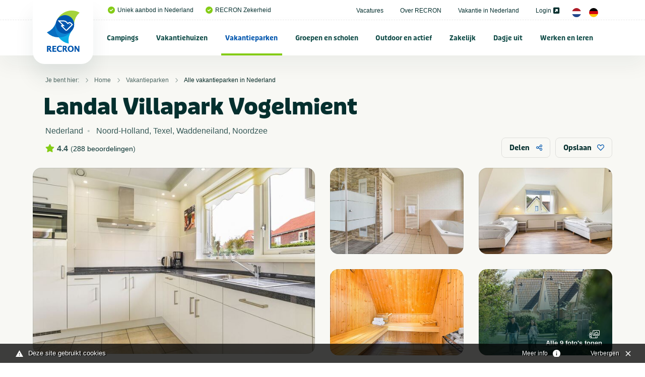

--- FILE ---
content_type: text/html; charset=UTF-8
request_url: https://www.recron.nl/vakantieparken/alle-vakantieparken-in-nederland/60042/landal-villapark-vogelmient/
body_size: 39157
content:
<!-- no url tail -->
<!doctype html>
<html class="no-js" lang="nl">
<head>
	
    <meta charset="utf-8">
    <meta http-equiv="x-ua-compatible" content="ie=edge">



	<script src="/themes/recron/assets/foundationXY/js/vendor/jquery.js"></script>

<!-- seo capture -->


<!-- add_seo -->
<title>Landal Villapark Vogelmient</title>
<meta property="og:url" content="https://www.recron.nl/vakantieparken/alle-vakantieparken-in-nederland/60042/landal-villapark-vogelmient/" />
<meta property="og:image" content="https://www.recron.nl/previews/2021/2/19/media_33_3187_w900_h473.jpg" />
<meta name="robots" content="index,follow" />
<link href="https://www.recron.nl/vakantieparken/alle-vakantieparken-in-nederland/60042/landal-villapark-vogelmient/" rel="canonical" />

<!-- extra seo -->

					

	
<meta name="twitter:card" content="summary_large_image">
<meta name="twitter:title" content="Landal Villapark Vogelmient">
<meta name="twitter:description" content=" We zien je graag snel op Landal Villapark Vogelmient. Na een boottochtje van 20 minuten over de Waddenzee, komt je aan op Waddeneiland Texel. Nog 12 kilometer rijden en je zit op Landal Villapark Vogelmient. ">
<meta name="twitter:domain" content="https://www.recron.nl/vakantieparken/alle-vakantieparken-in-nederland/60042/landal-villapark-vogelmient/">
<meta name="twitter:image" content="https://www.mijnhiswarecron.nl/previews/2021/8/31/asset_1_528436_w600_h450_fit.jpg">




    <!-- Browsers -->
	<meta name="viewport" content="width=device-width, initial-scale=1">
	

  	<link rel="icon" href="/favicon.ico" type="image/x-icon" />
	<link rel="apple-touch-icon-precomposed" href="/apple-touch-icon.png">    

	<!-- Maps -->
	<link rel="stylesheet" href="https://unpkg.com/leaflet@1.9.4/dist/leaflet.css" integrity="sha256-p4NxAoJBhIIN+hmNHrzRCf9tD/miZyoHS5obTRR9BMY=" crossorigin="" />
    <script src="https://unpkg.com/leaflet@1.9.4/dist/leaflet.js" integrity="sha256-20nQCchB9co0qIjJZRGuk2/Z9VM+kNiyxNV1lvTlZBo=" crossorigin=""></script>
    <link rel="stylesheet" href="https://unpkg.com/leaflet.markercluster@1.4.1/dist/MarkerCluster.css"/>
    <link rel="stylesheet" href="https://unpkg.com/leaflet.markercluster@1.4.1/dist/MarkerCluster.Default.css"/>
    <script src="https://unpkg.com/leaflet.markercluster@1.4.1/dist/leaflet.markercluster.js"></script>


	<link rel="stylesheet" href="/themes/recron/assets/foundationXY/css/foundation.min.css">
	<link rel="stylesheet" href="/themes/recron/assets/swiper/css/swiper.min.css"/>
	<link rel="stylesheet" href="/themes/recron/assets/fancybox/jquery.fancybox.min.css">
	<link rel="stylesheet" href="/themes/recron/css/basics.css?v=6" />
	<link rel="stylesheet" href="/themes/recron/css/notch.css" >
	<link rel="stylesheet" href="/themes/recron/css/topbar.css?v=11" />
	<link rel="stylesheet" href="/themes/recron/css/cover.css?v=6" />
	<link rel="stylesheet" href="/themes/recron/css/searchbar.css?v=7" />
	<link rel="stylesheet" href="/themes/recron/css/sections.css?v=6" />
	<link rel="stylesheet" href="/themes/recron/css/categories.css?v=6" />
	<link rel="stylesheet" href="/themes/recron/css/breadcrumbs.css?v=6" />
	<link rel="stylesheet" href="/themes/recron/css/usp.css?v=6" />
	<link rel="stylesheet" href="/themes/recron/css/feed.css?v=6" />
	<link rel="stylesheet" href="/themes/recron/css/cta.css?v=6" />
	<link rel="stylesheet" href="/themes/recron/css/steps.css?v=6" />
	<link rel="stylesheet" href="/themes/recron/css/postblock.css?v=6" />
	<link rel="stylesheet" href="/themes/recron/css/members.css?v=6" />
	<link rel="stylesheet" href="/themes/recron/css/vacatures.css?v=6" />
	<link rel="stylesheet" href="/themes/recron/css/objects.css?v=8" />
	<link rel="stylesheet" href="/themes/recron/css/content.css?v=9" />
	<link rel="stylesheet" href="/themes/recron/css/forms.css?v=6" />
	<link rel="stylesheet" href="/themes/recron/css/filters.css?v=6" />
	<link rel="stylesheet" href="/themes/recron/css/reviews.css?v=6" />
	<link rel="stylesheet" href="/themes/recron/css/testimonials.css?v=6" />
	<link rel="stylesheet" href="/themes/recron/css/sidebar.css?v=6">
	<link rel="stylesheet" href="/themes/recron/css/footer.css?v=6" />
	<link rel="stylesheet" href="/themes/recron/css/modals.css?v=6" />
	
	








	<!-- GA4 -->
	<script async src="https://www.googletagmanager.com/gtag/js?id=G-QP2MGY10NC"></script>
	<script>
	  window.dataLayer = window.dataLayer || [];
	  function gtag(){dataLayer.push(arguments);}
	  gtag('js', new Date());

	  gtag('config', 'G-QP2MGY10NC');
	</script>

	<!-- Universal Analytics -->
	<script async src="https://www.googletagmanager.com/gtag/js?id=UA-197140788-1"></script>
	<script>
	  window.dataLayer = window.dataLayer || [];
	  function gtag(){dataLayer.push(arguments);}
	  gtag('js', new Date());

	  gtag('config', 'UA-197140788-1');
	</script>
	
	<script type="module" src="/webinsight/logger/scripts/AddStats.js"></script>




<meta name="msvalidate.01" content="AE7B1B737B7329A2D5E19F3EB0E6A291" />


			
			<script type="text/javascript">
				var cookiebar_settings = {
					position: 'bottom',
					info_url: '/privacy-en-cookies/',
					content_width: '96%',
					text: 'Deze site gebruikt cookies',
					text_hide: 		'Verbergen',
					text_info: 		'Meer info',
				}
			</script>
			<script src="/themes/recron/js/add_cookiewet.js?v=2"></script>
		
		
		</head>
<body  id="page-1171" class="page page-front-no page-type-cms page-secured-no page-tpl-vervolgpagina page-language-nl page-region-nl user-no">

<!-- Load Facebook SDK for JavaScript -->
  	<div id="fb-root"></div>
  	<script async defer src="https://connect.facebook.net/en_US/sdk.js#xfbml=1&version=v3.2"></script>


<div id="page-container" class="is-relative ">


		
	
		<!-- Top Bar -->
		<div id="topbar" class="topbar  ">
		
		
							


						<div class="topbar-extra bg-white">
				<div class="grid-container  is-relative">
					<div class="grid-x grid-margin-x align-justify align-middle" >
						<div class="cell medium-12 large-12 ">
							<div class="topbar-extra-content-wrap">

																<div class="topbar-extra-content usp">
																								<ul class="menu align-left ">
																													<li class="first"><a href="/"><i class="fas fa-check-circle c-primary"></i>Uniek aanbod in Nederland</a></li>
																				<li ><a href="/over-recron"><i class="fas fa-check-circle c-primary"></i>RECRON Zekerheid</a></li>
																			
								</ul>
								
								</div>

								<div class="topbar-extra-content">
																							<ul class="menu align-right">
																																<li ><a href="/vacatures">Vacatures </a></li>
																						<li ><a href="/over-recron">Over RECRON </a></li>
																						<li ><a href="/vakantie-in-nederland">Vakantie in Nederland </a></li>
																						<li ><a href="https://www.mijnhiswarecron.nl" target="_blank">Login <i class="fas fa-external-link-square-alt"></i></a></li>
																																																													
																				<li><a href="/" class="lang_button"><img src="/themes/recron/images/nl.png" width="18"/></a> <a href="/de/" class="lang_button"><img src="/themes/recron/images/de.png" width="18" /></a></li>
																				
										
																			</ul>
							
								</div>

							</div>
						</div>
					</div>
				</div>


				
			</div>
		

				<div id="stickybar" data-sticky-container>
			<div class="sticky" data-sticky data-options="marginTop:0;" data-top-anchor="stickybar:top" data-sticky-on="large">

			<div class="grid-container menu-container">

								<div class="menu-wrap ">
					<a class="logo" href="/" title="RECRON">
											</a>

					<a href="#" id="fabs" class="touchnav-fab " data-toggle="fabs touch-navigation" data-toggler=".hover"><i class="far fa-bars "></i><i class="far fa-times"></i></a>


											
						
					
					

					<ul class="topnav dropdown menu " data-dropdown-menu  data-closing-time="200" data-hover-delay="300" >
												
																					<li class="menu-item menu-937    ">
							<a href="/campings">Campings</a>
																	<ul class="menu hide-on-load">
																																										<li class=""><a href="/campings/alle-campings-in-nederland" title="Alle campings in Nederland" ><img src="/previews/2021/2/19/media_33_3296_w70_h50_crop.jpg" alt="Campings - Alle campings in Nederland">Alle campings in Nederland</a>

												
											</li>
																																											<li class=""><a href="/campings/groningen" title="Groningen" ><img src="/previews/2021/2/19/media_33_3265_w70_h50_crop.jpg" alt="Campings - Groningen">Groningen</a>

												
											</li>
																																											<li class=""><a href="/campings/friesland" title="Friesland" ><img src="/previews/2021/2/19/media_33_3286_w70_h50_crop.jpg" alt="Campings - Friesland">Friesland</a>

												
											</li>
																																											<li class=""><a href="/campings/drenthe" title="Drenthe" ><img src="/previews/2021/2/19/media_33_3291_w70_h50_crop.jpg" alt="Campings - Drenthe">Drenthe</a>

												
											</li>
																																											<li class=""><a href="/campings/overijssel" title="Overijssel" ><img src="/previews/2021/2/19/media_33_3284_w70_h50_crop.jpg" alt="Campings - Overijssel">Overijssel</a>

												
											</li>
																																											<li class=""><a href="/campings/flevoland" title="Flevoland" ><img src="/previews/2021/2/19/media_33_3258_w70_h50_crop.jpg" alt="Campings - Flevoland">Flevoland</a>

												
											</li>
																																											<li class=""><a href="/campings/gelderland" title="Gelderland" ><img src="/previews/2021/2/19/media_33_3283_w70_h50_crop.jpg" alt="Campings - Gelderland">Gelderland</a>

												
											</li>
																																											<li class=""><a href="/campings/utrecht" title="Utrecht" ><img src="/previews/2021/2/19/media_33_3273_w70_h50_crop.jpg" alt="Campings - Utrecht">Utrecht</a>

												
											</li>
																																											<li class=""><a href="/campings/noord-holland" title="Noord-Holland" ><img src="/previews/2021/2/19/media_33_3267_w70_h50_crop.jpg" alt="Campings - Noord-Holland">Noord-Holland</a>

												
											</li>
																																											<li class=""><a href="/campings/zuid-holland" title="Zuid-Holland" ><img src="/previews/2021/2/19/media_33_3277_w70_h50_crop.jpg" alt="Campings - Zuid-Holland">Zuid-Holland</a>

												
											</li>
																																											<li class=""><a href="/campings/zeeland" title="Zeeland" ><img src="/previews/2021/2/19/media_33_3281_w70_h50_crop.jpg" alt="Campings - Zeeland">Zeeland</a>

												
											</li>
																																											<li class=""><a href="/campings/noord-brabant" title="Noord-Brabant" ><img src="/previews/2021/2/19/media_33_3278_w70_h50_crop.jpg" alt="Campings - Noord-Brabant">Noord-Brabant</a>

												
											</li>
																																											<li class=""><a href="/campings/limburg" title="Limburg" ><img src="/previews/2021/2/19/media_33_3289_w70_h50_crop.jpg" alt="Campings - Limburg">Limburg</a>

												
											</li>
																																											<li class=""><a href="/campings/veluwe" title="Veluwe" ><img src="/previews/2021/2/19/media_33_3295_w70_h50_crop.jpg" alt="Campings - Veluwe">Veluwe</a>

												
											</li>
																																											<li class=""><a href="/campings/achterhoek" title="Achterhoek" ><img src="/previews/2021/2/19/media_33_3293_w70_h50_crop.jpg" alt="Campings - Achterhoek">Achterhoek</a>

												
											</li>
																																											<li class=""><a href="/campings/terschelling" title="Terschelling" ><img src="/previews/2021/2/19/media_33_3259_w70_h50_crop.jpg" alt="Campings - Terschelling">Terschelling</a>

												
											</li>
																																											<li class=""><a href="/campings/ameland" title="Ameland" ><img src="/previews/2021/2/19/media_33_3294_w70_h50_crop.jpg" alt="Campings - Ameland">Ameland</a>

												
											</li>
																																											<li class=""><a href="/campings/texel" title="Texel" ><img src="/previews/2021/2/19/media_33_3275_w70_h50_crop.jpg" alt="Campings - Texel">Texel</a>

												
											</li>
																																											<li class=""><a href="/campings/vlieland" title="Vlieland" ><img src="/previews/2021/2/19/media_33_3288_w70_h50_crop.jpg" alt="Campings - Vlieland">Vlieland</a>

												
											</li>
																																											<li class=""><a href="/campings/schiermonnikoog" title="Schiermonnikoog" ><img src="/previews/2021/2/19/media_33_3266_w70_h50_crop.jpg" alt="Campings - Schiermonnikoog">Schiermonnikoog</a>

												
											</li>
																																											<li class=""><a href="/campings/waddeneiland" title="Waddeneiland" ><img src="/previews/2021/2/19/media_33_3268_w70_h50_crop.jpg" alt="Campings - Waddeneiland">Waddeneiland</a>

												
											</li>
																																																																<li class=""><a href="/campings/kleine-campings-nederland" title="Kleine campings Nederland" ><img src="/previews/2021/2/19/media_33_3298_w70_h50_crop.jpg" alt="Campings - Kleine campings Nederland">Kleine campings Nederland</a>

												
											</li>
																																											<li class=""><a href="/campings/zuid-limburg" title="Zuid-Limburg" ><img src="/previews/2022/10/12/media_33_3733_w70_h50_crop.jpg" alt="Campings - Zuid-Limburg">Zuid-Limburg</a>

												
											</li>
																																											<li class=""><a href="/campings/aan-zee-nederland" title="Aan zee" ><img src="/previews/2022/10/12/media_33_3735_w70_h50_crop.jpg" alt="Campings - Aan zee">Aan zee</a>

												
											</li>
																																											<li class=""><a href="/campings/nederland-aan-het-water" title="Aan het water" ><img src="/previews/2022/10/12/media_33_3736_w70_h50_crop.jpg" alt="Campings - Aan het water">Aan het water</a>

												
											</li>
																																											<li class=""><a href="/campings/nederland-met-zwembad" title="Met zwembad" ><img src="/previews/2022/10/12/media_33_3737_w70_h50_crop.jpg" alt="Campings - Met zwembad">Met zwembad</a>

												
											</li>
																																											<li class=""><a href="/campings/natuurcampings-in-nederland" title="Natuurcampings" ><img src="/previews/2022/10/12/media_33_3738_w70_h50_crop.jpg" alt="Campings - Natuurcampings">Natuurcampings</a>

												
											</li>
																																											<li class=""><a href="/campings/5-sterren-campings-in-nederland" title="5 sterren campings" ><img src="/previews/2022/10/12/media_33_3739_w70_h50_crop.jpg" alt="Campings - 5 sterren campings">5 sterren campings</a>

												
											</li>
																																											<li class=""><a href="/campings/familiecampings-in-nederland" title="Familiecampings" ><img src="/previews/2022/10/12/media_33_3740_w70_h50_crop.jpg" alt="Campings - Familiecampings">Familiecampings</a>

												
											</li>
																																											<li class=""><a href="/campings/camperplaatsen-in-nederland" title="Camperplaatsen" ><img src="/previews/2022/10/12/media_33_3741_w70_h50_crop.jpg" alt="Campings - Camperplaatsen">Camperplaatsen</a>

												
											</li>
																																											<li class=""><a href="/campings/naturistencampings-nederland" title="Naturistencampings" ><img src="/previews/2022/10/12/media_33_3743_w70_h50_crop.jpg" alt="Campings - Naturistencampings">Naturistencampings</a>

												
											</li>
																																											<li class=""><a href="/campings/ijsselmeer" title="IJsselmeer" ><img src="/previews/2022/10/12/media_33_3745_w70_h50_crop.jpg" alt="Campings - IJsselmeer">IJsselmeer</a>

												
											</li>
																																											<li class=""><a href="/campings/met-prive-sanitair" title="Met privé sanitair" ><img src="/previews/2022/10/12/media_33_3746_w70_h50_crop.jpg" alt="Campings - Met privé sanitair">Met privé sanitair</a>

												
											</li>
																																											<li class=""><a href="/campings/twente" title="Twente" ><img src="/previews/2022/10/12/media_33_3747_w70_h50_crop.jpg" alt="Campings - Twente">Twente</a>

												
											</li>
																																											<li class=""><a href="/campings/gaasterland" title="Gaasterland" ><img src="/previews/2022/10/12/media_33_3748_w70_h50_crop.jpg" alt="Campings - Gaasterland">Gaasterland</a>

												
											</li>
																																											<li class=""><a href="/campings/kindercampings-in-nederland" title="Kindercampings" ><img src="/previews/2022/10/12/media_33_3749_w70_h50_crop.jpg" alt="Campings - Kindercampings">Kindercampings</a>

												
											</li>
																																											<li class=""><a href="/campings/glamping-in-nederland" title="Glamping" ><img src="/previews/2022/10/12/media_33_3750_w70_h50_crop.jpg" alt="Campings - Glamping">Glamping</a>

												
											</li>
																																											<li class=""><a href="/campings/betuwe" title="Betuwe" ><img src="/previews/2022/10/12/media_33_3751_w70_h50_crop.jpg" alt="Campings - Betuwe">Betuwe</a>

												
											</li>
																																											<li class=""><a href="/campings/met-viswater-of-visvijver" title="Met viswater of visvijver" ><img src="/previews/2022/10/12/media_33_3752_w70_h50_crop.jpg" alt="Campings - Met viswater of visvijver">Met viswater of visvijver</a>

												
											</li>
																																											<li class=""><a href="/campings/utrechtse-heuvelrug" title="Utrechtse Heuvelrug" ><img src="/previews/2021/2/19/media_33_3177_w70_h50_crop.jpg" alt="Campings - Utrechtse Heuvelrug">Utrechtse Heuvelrug</a>

												
											</li>
																																																																																					<li class=""><a href="/campings/stadscamping" title="Stadscamping" ><img src="/previews/2025/8/12/media_33_4189_w70_h50_crop.jpg" alt="Campings - Stadscamping">Stadscamping</a>

												
											</li>
																																											<li class=""><a href="/campings/met-hond" title="Met hond" ><img src="/previews/2022/9/26/media_33_3716_w70_h50_crop.jpg" alt="Campings - Met hond">Met hond</a>

												
											</li>
																																											<li class=""><a href="/campings/aan-noordzee" title="Aan Noordzee" ><img src="/previews/2023/12/14/media_33_4034_w70_h50_crop.jpg" alt="Campings - Aan Noordzee">Aan Noordzee</a>

												
											</li>
																														</ul>
															</li>
						
						
																					<li class="menu-item menu-1122    ">
							<a href="/vakantiehuizen">Vakantiehuizen</a>
																	<ul class="menu hide-on-load">
																																										<li class=""><a href="/vakantiehuizen/alle-vakantiehuizen-in-nederland" title="Alle vakantiehuizen in Nederland" ><img src="/previews/2021/2/19/media_33_3296_w70_h50_crop.jpg" alt="Vakantiehuizen - Alle vakantiehuizen in Nederland">Alle vakantiehuizen in Nederland</a>

												
											</li>
																																											<li class=""><a href="/vakantiehuizen/groningen" title="Groningen" ><img src="/previews/2021/2/19/media_33_3265_w70_h50_crop.jpg" alt="Vakantiehuizen - Groningen">Groningen</a>

												
											</li>
																																											<li class=""><a href="/vakantiehuizen/friesland" title="Friesland" ><img src="/previews/2021/2/19/media_33_3286_w70_h50_crop.jpg" alt="Vakantiehuizen - Friesland">Friesland</a>

												
											</li>
																																											<li class=""><a href="/vakantiehuizen/drenthe" title="Drenthe" ><img src="/previews/2021/2/19/media_33_3291_w70_h50_crop.jpg" alt="Vakantiehuizen - Drenthe">Drenthe</a>

												
											</li>
																																											<li class=""><a href="/vakantiehuizen/overijssel" title="Overijssel" ><img src="/previews/2021/2/19/media_33_3284_w70_h50_crop.jpg" alt="Vakantiehuizen - Overijssel">Overijssel</a>

												
											</li>
																																											<li class=""><a href="/vakantiehuizen/flevoland" title="Flevoland" ><img src="/previews/2021/2/19/media_33_3258_w70_h50_crop.jpg" alt="Vakantiehuizen - Flevoland">Flevoland</a>

												
											</li>
																																											<li class=""><a href="/vakantiehuizen/gelderland" title="Gelderland" ><img src="/previews/2021/2/19/media_33_3283_w70_h50_crop.jpg" alt="Vakantiehuizen - Gelderland">Gelderland</a>

												
											</li>
																																											<li class=""><a href="/vakantiehuizen/utrecht" title="Utrecht" ><img src="/previews/2021/2/19/media_33_3273_w70_h50_crop.jpg" alt="Vakantiehuizen - Utrecht">Utrecht</a>

												
											</li>
																																											<li class=""><a href="/vakantiehuizen/noord-holland" title="Noord-Holland" ><img src="/previews/2021/2/19/media_33_3267_w70_h50_crop.jpg" alt="Vakantiehuizen - Noord-Holland">Noord-Holland</a>

												
											</li>
																																											<li class=""><a href="/vakantiehuizen/zuid-holland" title="Zuid-Holland" ><img src="/previews/2021/2/19/media_33_3277_w70_h50_crop.jpg" alt="Vakantiehuizen - Zuid-Holland">Zuid-Holland</a>

												
											</li>
																																											<li class=""><a href="/vakantiehuizen/zeeland" title="Zeeland" ><img src="/previews/2021/2/19/media_33_3281_w70_h50_crop.jpg" alt="Vakantiehuizen - Zeeland">Zeeland</a>

												
											</li>
																																											<li class=""><a href="/vakantiehuizen/noord-brabant" title="Noord-Brabant" ><img src="/previews/2021/2/19/media_33_3278_w70_h50_crop.jpg" alt="Vakantiehuizen - Noord-Brabant">Noord-Brabant</a>

												
											</li>
																																											<li class=""><a href="/vakantiehuizen/limburg" title="Limburg" ><img src="/previews/2021/2/19/media_33_3289_w70_h50_crop.jpg" alt="Vakantiehuizen - Limburg">Limburg</a>

												
											</li>
																																											<li class=""><a href="/vakantiehuizen/veluwe" title="Veluwe" ><img src="/previews/2021/2/19/media_33_3295_w70_h50_crop.jpg" alt="Vakantiehuizen - Veluwe">Veluwe</a>

												
											</li>
																																											<li class=""><a href="/vakantiehuizen/achterhoek" title="Achterhoek" ><img src="/previews/2021/2/19/media_33_3293_w70_h50_crop.jpg" alt="Vakantiehuizen - Achterhoek">Achterhoek</a>

												
											</li>
																																											<li class=""><a href="/vakantiehuizen/terschelling" title="Terschelling" ><img src="/previews/2021/2/19/media_33_3259_w70_h50_crop.jpg" alt="Vakantiehuizen - Terschelling">Terschelling</a>

												
											</li>
																																											<li class=""><a href="/vakantiehuizen/ameland" title="Ameland" ><img src="/previews/2021/2/19/media_33_3294_w70_h50_crop.jpg" alt="Vakantiehuizen - Ameland">Ameland</a>

												
											</li>
																																											<li class=""><a href="/vakantiehuizen/texel" title="Texel" ><img src="/previews/2021/2/19/media_33_3275_w70_h50_crop.jpg" alt="Vakantiehuizen - Texel">Texel</a>

												
											</li>
																																											<li class=""><a href="/vakantiehuizen/vlieland" title="Vlieland" ><img src="/previews/2021/2/19/media_33_3288_w70_h50_crop.jpg" alt="Vakantiehuizen - Vlieland">Vlieland</a>

												
											</li>
																																											<li class=""><a href="/vakantiehuizen/schiermonnikoog" title="Schiermonnikoog" ><img src="/previews/2021/2/19/media_33_3266_w70_h50_crop.jpg" alt="Vakantiehuizen - Schiermonnikoog">Schiermonnikoog</a>

												
											</li>
																																											<li class=""><a href="/vakantiehuizen/waddeneiland" title="Waddeneiland" ><img src="/previews/2021/2/19/media_33_3268_w70_h50_crop.jpg" alt="Vakantiehuizen - Waddeneiland">Waddeneiland</a>

												
											</li>
																																											<li class=""><a href="/vakantiehuizen/vakantiehuizen-nederland-met-zwembad" title="Met zwembad" ><img src="/previews/2021/2/19/media_33_3263_w70_h50_crop.jpg" alt="Vakantiehuizen - Met zwembad">Met zwembad</a>

												
											</li>
																																											<li class=""><a href="/vakantiehuizen/vakantiehuis-met-hond" title="Met hond" ><img src="/previews/2022/9/26/media_33_3716_w70_h50_crop.jpg" alt="Vakantiehuizen - Met hond">Met hond</a>

												
											</li>
																																											<li class=""><a href="/vakantiehuizen/vakantiehuis-aan-zee" title="Aan zee" ><img src="/previews/2022/9/27/media_33_3717_w70_h50_crop.jpg" alt="Vakantiehuizen - Aan zee">Aan zee</a>

												
											</li>
																																											<li class=""><a href="/vakantiehuizen/utrechtse-heuvelrug" title="Utrechtse Heuvelrug" ><img src="/previews/2022/10/12/media_33_3753_w70_h50_crop.jpg" alt="Vakantiehuizen - Utrechtse Heuvelrug">Utrechtse Heuvelrug</a>

												
											</li>
																																											<li class=""><a href="/vakantiehuizen/aan-het-water" title="Aan het water" ><img src="/previews/2022/10/12/media_33_3754_w70_h50_crop.jpg" alt="Vakantiehuizen - Aan het water">Aan het water</a>

												
											</li>
																																											<li class=""><a href="/vakantiehuizen/zeeuws-vlaanderen" title="Zeeuws Vlaanderen" ><img src="/previews/2022/10/12/media_33_3755_w70_h50_crop.jpg" alt="Vakantiehuizen - Zeeuws Vlaanderen">Zeeuws Vlaanderen</a>

												
											</li>
																																											<li class=""><a href="/vakantiehuizen/twente" title="Twente" ><img src="/previews/2022/10/12/media_33_3732_w70_h50_crop.jpg" alt="Vakantiehuizen - Twente">Twente</a>

												
											</li>
																																											<li class=""><a href="/vakantiehuizen/veluwemeer" title="Veluwemeer" ><img src="/previews/2022/10/12/media_33_3757_w70_h50_crop.jpg" alt="Vakantiehuizen - Veluwemeer">Veluwemeer</a>

												
											</li>
																																											<li class=""><a href="/vakantiehuizen/grote-groepen" title="Grote groepen" ><img src="/previews/2022/10/12/media_33_3758_w70_h50_crop.jpg" alt="Vakantiehuizen - Grote groepen">Grote groepen</a>

												
											</li>
																														</ul>
															</li>
						
						
																					<li class="menu-item menu-1123 active-state   ">
							<a href="/vakantieparken">Vakantieparken</a>
																	<ul class="menu hide-on-load">
																																										<li class="active-state"><a href="/vakantieparken/alle-vakantieparken-in-nederland" title="Alle vakantieparken in Nederland" ><img src="/previews/2021/2/19/media_33_3296_w70_h50_crop.jpg" alt="Vakantieparken - Alle vakantieparken in Nederland">Alle vakantieparken in Nederland</a>

												
											</li>
																																											<li class=""><a href="/vakantieparken/groningen" title="Groningen" ><img src="/previews/2021/2/19/media_33_3265_w70_h50_crop.jpg" alt="Vakantieparken - Groningen">Groningen</a>

												
											</li>
																																											<li class=""><a href="/vakantieparken/friesland" title="Friesland" ><img src="/previews/2021/2/19/media_33_3286_w70_h50_crop.jpg" alt="Vakantieparken - Friesland">Friesland</a>

												
											</li>
																																											<li class=""><a href="/vakantieparken/drenthe" title="Drenthe" ><img src="/previews/2021/2/19/media_33_3291_w70_h50_crop.jpg" alt="Vakantieparken - Drenthe">Drenthe</a>

												
											</li>
																																											<li class=""><a href="/vakantieparken/overijssel" title="Overijssel" ><img src="/previews/2021/2/19/media_33_3284_w70_h50_crop.jpg" alt="Vakantieparken - Overijssel">Overijssel</a>

												
											</li>
																																											<li class=""><a href="/vakantieparken/flevoland" title="Flevoland" ><img src="/previews/2021/2/19/media_33_3258_w70_h50_crop.jpg" alt="Vakantieparken - Flevoland">Flevoland</a>

												
											</li>
																																											<li class=""><a href="/vakantieparken/gelderland" title="Gelderland" ><img src="/previews/2021/2/19/media_33_3283_w70_h50_crop.jpg" alt="Vakantieparken - Gelderland">Gelderland</a>

												
											</li>
																																											<li class=""><a href="/vakantieparken/utrecht" title="Utrecht" ><img src="/previews/2021/2/19/media_33_3273_w70_h50_crop.jpg" alt="Vakantieparken - Utrecht">Utrecht</a>

												
											</li>
																																											<li class=""><a href="/vakantieparken/noord-holland" title="Noord-Holland" ><img src="/previews/2021/2/19/media_33_3267_w70_h50_crop.jpg" alt="Vakantieparken - Noord-Holland">Noord-Holland</a>

												
											</li>
																																											<li class=""><a href="/vakantieparken/zuid-holland" title="Zuid-Holland " ><img src="/previews/2021/2/19/media_33_3277_w70_h50_crop.jpg" alt="Vakantieparken - Zuid-Holland ">Zuid-Holland </a>

												
											</li>
																																											<li class=""><a href="/vakantieparken/zeeland" title="Zeeland" ><img src="/previews/2021/2/19/media_33_3281_w70_h50_crop.jpg" alt="Vakantieparken - Zeeland">Zeeland</a>

												
											</li>
																																											<li class=""><a href="/vakantieparken/noord-brabant" title="Noord-Brabant" ><img src="/previews/2021/2/19/media_33_3278_w70_h50_crop.jpg" alt="Vakantieparken - Noord-Brabant">Noord-Brabant</a>

												
											</li>
																																											<li class=""><a href="/vakantieparken/limburg" title="Limburg" ><img src="/previews/2021/2/19/media_33_3289_w70_h50_crop.jpg" alt="Vakantieparken - Limburg">Limburg</a>

												
											</li>
																																											<li class=""><a href="/vakantieparken/veluwe" title="Veluwe" ><img src="/previews/2021/2/19/media_33_3295_w70_h50_crop.jpg" alt="Vakantieparken - Veluwe">Veluwe</a>

												
											</li>
																																											<li class=""><a href="/vakantieparken/achterhoek" title="Achterhoek" ><img src="/previews/2021/2/19/media_33_3293_w70_h50_crop.jpg" alt="Vakantieparken - Achterhoek">Achterhoek</a>

												
											</li>
																																											<li class=""><a href="/vakantieparken/terschelling" title="Terschelling" ><img src="/previews/2021/2/19/media_33_3259_w70_h50_crop.jpg" alt="Vakantieparken - Terschelling">Terschelling</a>

												
											</li>
																																											<li class=""><a href="/vakantieparken/ameland" title="Ameland" ><img src="/previews/2021/2/19/media_33_3294_w70_h50_crop.jpg" alt="Vakantieparken - Ameland">Ameland</a>

												
											</li>
																																											<li class=""><a href="/vakantieparken/texel" title="Texel" ><img src="/previews/2021/2/19/media_33_3275_w70_h50_crop.jpg" alt="Vakantieparken - Texel">Texel</a>

												
											</li>
																																											<li class=""><a href="/vakantieparken/vlieland" title="Vlieland" ><img src="/previews/2021/2/19/media_33_3288_w70_h50_crop.jpg" alt="Vakantieparken - Vlieland">Vlieland</a>

												
											</li>
																																											<li class=""><a href="/vakantieparken/schiermonnikoog" title="Schiermonnikoog" ><img src="/previews/2021/2/19/media_33_3266_w70_h50_crop.jpg" alt="Vakantieparken - Schiermonnikoog">Schiermonnikoog</a>

												
											</li>
																																											<li class=""><a href="/vakantieparken/waddeneiland" title="Waddeneiland" ><img src="/previews/2021/2/19/media_33_3268_w70_h50_crop.jpg" alt="Vakantieparken - Waddeneiland">Waddeneiland</a>

												
											</li>
																																											<li class=""><a href="/vakantieparken/utrechtse-heuvelrug" title="Utrechtse Heuvelrug" ><img src="/previews/2022/10/12/media_33_3759_w70_h50_crop.jpg" alt="Vakantieparken - Utrechtse Heuvelrug">Utrechtse Heuvelrug</a>

												
											</li>
																																											<li class=""><a href="/vakantieparken/zuid-limburg" title="Zuid-Limburg" ><img src="/previews/2022/10/12/media_33_3760_w70_h50_crop.jpg" alt="Vakantieparken - Zuid-Limburg">Zuid-Limburg</a>

												
											</li>
																																											<li class=""><a href="/vakantieparken/nederland-met-zwembad" title="Met zwembad" ><img src="/previews/2022/10/12/media_33_3761_w70_h50_crop.jpg" alt="Vakantieparken - Met zwembad">Met zwembad</a>

												
											</li>
																																											<li class=""><a href="/vakantieparken/met-binnenzwembad" title="Met binnenzwembad" ><img src="/previews/2022/10/12/media_33_3762_w70_h50_crop.jpg" alt="Vakantieparken - Met binnenzwembad">Met binnenzwembad</a>

												
											</li>
																																											<li class=""><a href="/vakantieparken/met-buitenzwembad" title="Met buitenzwembad" ><img src="/previews/2022/10/12/media_33_3763_w70_h50_crop.jpg" alt="Vakantieparken - Met buitenzwembad">Met buitenzwembad</a>

												
											</li>
																																											<li class=""><a href="/vakantieparken/aan-zee-in-nederland" title="Aan zee" ><img src="/previews/2022/10/12/media_33_3764_w70_h50_crop.jpg" alt="Vakantieparken - Aan zee">Aan zee</a>

												
											</li>
																																											<li class=""><a href="/vakantieparken/twente" title="Twente" ><img src="/previews/2022/10/12/media_33_3765_w70_h50_crop.jpg" alt="Vakantieparken - Twente">Twente</a>

												
											</li>
																																											<li class=""><a href="/vakantieparken/betuwe" title="Betuwe" ><img src="/previews/2022/10/12/media_33_3766_w70_h50_crop.jpg" alt="Vakantieparken - Betuwe">Betuwe</a>

												
											</li>
																																											<li class=""><a href="/vakantieparken/ijsselmeer" title="IJsselmeer" ><img src="/previews/2022/10/12/media_33_3767_w70_h50_crop.jpg" alt="Vakantieparken - IJsselmeer">IJsselmeer</a>

												
											</li>
																																											<li class=""><a href="/vakantieparken/aan-het-water" title="Aan het water" ><img src="/previews/2023/2/6/media_33_3848_w70_h50_crop.jpg" alt="Vakantieparken - Aan het water">Aan het water</a>

												
											</li>
																														</ul>
															</li>
						
						
																					<li class="menu-item menu-1124    ">
							<a href="/groepen-en-scholen">Groepen en scholen</a>
																	<ul class="menu hide-on-load">
																																										<li class=""><a href="/groepen-en-scholen/alles-voor-groepen-en-scholen" title="Alles voor groepen en scholen" ><img src="/previews/2021/2/19/media_33_3236_w70_h50_crop.jpg" alt="Groepen en scholen - Alles voor groepen en scholen">Alles voor groepen en scholen</a>

												
											</li>
																																											<li class=""><a href="/groepen-en-scholen/groepsaccommodaties" title="Groepsaccommodaties" ><img src="/previews/2021/2/19/media_33_3269_w70_h50_crop.jpg" alt="Groepen en scholen - Groepsaccommodaties">Groepsaccommodaties</a>

												
											</li>
																																											<li class=""><a href="/groepen-en-scholen/schoolreisje" title="Schoolreisje" ><img src="/previews/2021/2/19/media_33_3264_w70_h50_crop.jpg" alt="Groepen en scholen - Schoolreisje">Schoolreisje</a>

												
											</li>
																																											<li class=""><a href="/groepen-en-scholen/groepsuitjes" title="Groepsuitjes" ><img src="/previews/2021/2/19/media_33_3251_w70_h50_crop.jpg" alt="Groepen en scholen - Groepsuitjes">Groepsuitjes</a>

												
											</li>
																																											<li class=""><a href="/groepen-en-scholen/familiedag" title="Familiedag" ><img src="/previews/2021/2/19/media_33_3272_w70_h50_crop.jpg" alt="Groepen en scholen - Familiedag">Familiedag</a>

												
											</li>
																																											<li class=""><a href="/groepen-en-scholen/pretparken" title="Pretparken" ><img src="/previews/2021/2/19/media_33_3282_w70_h50_crop.jpg" alt="Groepen en scholen - Pretparken">Pretparken</a>

												
											</li>
																																											<li class=""><a href="/groepen-en-scholen/zwembaden" title="Zwembaden" ><img src="/previews/2021/2/19/media_33_3261_w70_h50_crop.jpg" alt="Groepen en scholen - Zwembaden">Zwembaden</a>

												
											</li>
																																											<li class=""><a href="/groepen-en-scholen/buitenzwembad" title="Buitenzwembad" ><img src="/previews/2021/2/19/media_33_3276_w70_h50_crop.jpg" alt="Groepen en scholen - Buitenzwembad">Buitenzwembad</a>

												
											</li>
																																											<li class=""><a href="/groepen-en-scholen/subtropisch-zwembad" title="Subtropisch zwembad " ><img src="/previews/2021/2/19/media_33_3274_w70_h50_crop.jpg" alt="Groepen en scholen - Subtropisch zwembad ">Subtropisch zwembad </a>

												
											</li>
																																											<li class=""><a href="/groepen-en-scholen/vrijgezellenfeesten" title="Vrijgezellenfeesten" ><img src="/previews/2021/2/19/media_33_3262_w70_h50_crop.jpg" alt="Groepen en scholen - Vrijgezellenfeesten">Vrijgezellenfeesten</a>

												
											</li>
																																											<li class=""><a href="/groepen-en-scholen/vrijgezellenfeest-mannen" title="Vrijgezellenfeest mannen" ><img src="/previews/2021/2/19/media_33_3260_w70_h50_crop.jpg" alt="Groepen en scholen - Vrijgezellenfeest mannen">Vrijgezellenfeest mannen</a>

												
											</li>
																																											<li class=""><a href="/groepen-en-scholen/vrijgezellenfeest-vrouwen" title="Vrijgezellenfeest vrouwen" ><img src="/previews/2021/2/19/media_33_3257_w70_h50_crop.jpg" alt="Groepen en scholen - Vrijgezellenfeest vrouwen">Vrijgezellenfeest vrouwen</a>

												
											</li>
																														</ul>
															</li>
						
						
																					<li class="menu-item menu-1125    ">
							<a href="/outdoor-en-actief">Outdoor en actief</a>
																	<ul class="menu hide-on-load">
																																										<li class=""><a href="/outdoor-en-actief/alle-outdoor-en-actief-activiteiten" title="Alle outdoor en actief activiteiten" ><img src="/previews/2021/2/19/media_33_3179_w70_h50_crop.jpg" alt="Outdoor en actief - Alle outdoor en actief activiteiten">Alle outdoor en actief activiteiten</a>

												
											</li>
																																											<li class=""><a href="/outdoor-en-actief/outdoor" title="Outdoor" ><img src="/previews/2021/2/19/media_33_3221_w70_h50_crop.jpg" alt="Outdoor en actief - Outdoor">Outdoor</a>

												
											</li>
																																											<li class=""><a href="/outdoor-en-actief/indoor" title="Indoor" ><img src="/previews/2021/2/19/media_33_3216_w70_h50_crop.jpg" alt="Outdoor en actief - Indoor">Indoor</a>

												
											</li>
																																											<li class=""><a href="/outdoor-en-actief/survival" title="Survival" ><img src="/previews/2021/2/19/media_33_3211_w70_h50_crop.jpg" alt="Outdoor en actief - Survival">Survival</a>

												
											</li>
																																											<li class=""><a href="/outdoor-en-actief/abseilen" title="Abseilen" ><img src="/previews/2021/2/19/media_33_3271_w70_h50_crop.jpg" alt="Outdoor en actief - Abseilen">Abseilen</a>

												
											</li>
																																											<li class=""><a href="/outdoor-en-actief/tokkelen" title="Tokkelen" ><img src="/previews/2021/2/19/media_33_3290_w70_h50_crop.jpg" alt="Outdoor en actief - Tokkelen">Tokkelen</a>

												
											</li>
																																											<li class=""><a href="/outdoor-en-actief/boogschieten" title="Boogschieten" ><img src="/previews/2021/2/19/media_33_3186_w70_h50_crop.jpg" alt="Outdoor en actief - Boogschieten">Boogschieten</a>

												
											</li>
																																											<li class=""><a href="/outdoor-en-actief/dropping" title="Dropping" ><img src="/previews/2021/2/19/media_33_3189_w70_h50_crop.jpg" alt="Outdoor en actief - Dropping">Dropping</a>

												
											</li>
																																											<li class=""><a href="/outdoor-en-actief/segway" title="Segway" ><img src="/previews/2021/2/19/media_33_3297_w70_h50_crop.jpg" alt="Outdoor en actief - Segway">Segway</a>

												
											</li>
																																											<li class=""><a href="/outdoor-en-actief/golf" title="Golf" ><img src="/previews/2021/2/19/media_33_3287_w70_h50_crop.jpg" alt="Outdoor en actief - Golf">Golf</a>

												
											</li>
																																											<li class=""><a href="/outdoor-en-actief/bootcamp" title="Bootcamp" ><img src="/previews/2021/2/19/media_33_3207_w70_h50_crop.jpg" alt="Outdoor en actief - Bootcamp">Bootcamp</a>

												
											</li>
																																											<li class=""><a href="/outdoor-en-actief/klimwand" title="Klimwand" ><img src="/previews/2021/2/19/media_33_3206_w70_h50_crop.jpg" alt="Outdoor en actief - Klimwand">Klimwand</a>

												
											</li>
																																											<li class=""><a href="/outdoor-en-actief/klimpark" title="Klimpark" ><img src="/previews/2021/2/19/media_33_3214_w70_h50_crop.jpg" alt="Outdoor en actief - Klimpark">Klimpark</a>

												
											</li>
																																											<li class=""><a href="/outdoor-en-actief/klimmen-in-nederland" title="Klimmen" ><img src="/previews/2024/12/24/media_33_4085_w70_h50_crop.jpg" alt="Outdoor en actief - Klimmen">Klimmen</a>

												
											</li>
																																											<li class=""><a href="/outdoor-en-actief/vebon-certificering" title="VeBON certificering" ><img src="/previews/2022/12/15/media_33_3808_w70_h50_crop.jpg" alt="Outdoor en actief - VeBON certificering">VeBON certificering</a>

												
											</li>
																														</ul>
															</li>
						
						
																					<li class="menu-item menu-1126    ">
							<a href="/zakelijk">Zakelijk</a>
																	<ul class="menu hide-on-load">
																																										<li class=""><a href="/zakelijk/alle-zakelijke-activiteiten" title="Alle zakelijke activiteiten" ><img src="/previews/2021/2/19/media_33_3189_w70_h50_crop.jpg" alt="Zakelijk - Alle zakelijke activiteiten">Alle zakelijke activiteiten</a>

												
											</li>
																																											<li class=""><a href="/zakelijk/teamuitjes-en-teambuilding" title="Teamuitjes en teambuilding" ><img src="/previews/2021/2/19/media_33_3202_w70_h50_crop.jpg" alt="Zakelijk - Teamuitjes en teambuilding">Teamuitjes en teambuilding</a>

												
											</li>
																																											<li class=""><a href="/zakelijk/bedrijfsuitje" title="Bedrijfsuitje" ><img src="/previews/2021/2/19/media_33_3173_w70_h50_crop.jpg" alt="Zakelijk - Bedrijfsuitje">Bedrijfsuitje</a>

												
											</li>
																														</ul>
															</li>
						
						
																					<li class="menu-item menu-1127    ">
							<a href="/dagje-uit">Dagje uit</a>
																	<ul class="menu hide-on-load">
																																										<li class=""><a href="/dagje-uit/alle-dagjes-uit-in-nederland" title="Alle dagjes uit in Nederland" ><img src="/previews/2021/2/19/media_33_3296_w70_h50_crop.jpg" alt="Dagje uit - Alle dagjes uit in Nederland">Alle dagjes uit in Nederland</a>

												
											</li>
																																											<li class=""><a href="/dagje-uit/escape-room" title="Escape room" ><img src="/previews/2021/2/19/media_33_3217_w70_h50_crop.jpg" alt="Dagje uit - Escape room">Escape room</a>

												
											</li>
																																											<li class=""><a href="/dagje-uit/kinderfeesten" title="Kinderfeesten" ><img src="/previews/2021/2/19/media_33_3175_w70_h50_crop.jpg" alt="Dagje uit - Kinderfeesten">Kinderfeesten</a>

												
											</li>
																																											<li class=""><a href="/dagje-uit/speeltuinen" title="Speeltuinen" ><img src="/previews/2021/2/19/media_33_3187_w70_h50_crop.jpg" alt="Dagje uit - Speeltuinen">Speeltuinen</a>

												
											</li>
																																											<li class=""><a href="/dagje-uit/groningen" title="Groningen" ><img src="/previews/2021/2/19/media_33_3265_w70_h50_crop.jpg" alt="Dagje uit - Groningen">Groningen</a>

												
											</li>
																																											<li class=""><a href="/dagje-uit/friesland" title="Friesland" ><img src="/previews/2021/2/19/media_33_3286_w70_h50_crop.jpg" alt="Dagje uit - Friesland">Friesland</a>

												
											</li>
																																											<li class=""><a href="/dagje-uit/drenthe" title="Drenthe" ><img src="/previews/2021/2/19/media_33_3291_w70_h50_crop.jpg" alt="Dagje uit - Drenthe">Drenthe</a>

												
											</li>
																																											<li class=""><a href="/dagje-uit/overijssel" title="Overijssel" ><img src="/previews/2021/2/19/media_33_3284_w70_h50_crop.jpg" alt="Dagje uit - Overijssel">Overijssel</a>

												
											</li>
																																											<li class=""><a href="/dagje-uit/flevoland" title="Flevoland" ><img src="/previews/2021/2/19/media_33_3258_w70_h50_crop.jpg" alt="Dagje uit - Flevoland">Flevoland</a>

												
											</li>
																																											<li class=""><a href="/dagje-uit/gelderland" title="Gelderland" ><img src="/previews/2021/2/19/media_33_3283_w70_h50_crop.jpg" alt="Dagje uit - Gelderland">Gelderland</a>

												
											</li>
																																											<li class=""><a href="/dagje-uit/utrecht" title="Utrecht" ><img src="/previews/2021/2/19/media_33_3273_w70_h50_crop.jpg" alt="Dagje uit - Utrecht">Utrecht</a>

												
											</li>
																																											<li class=""><a href="/dagje-uit/noord-holland" title="Noord-Holland " ><img src="/previews/2021/2/19/media_33_3267_w70_h50_crop.jpg" alt="Dagje uit - Noord-Holland ">Noord-Holland </a>

												
											</li>
																																											<li class=""><a href="/dagje-uit/zuid-holland" title="Zuid-Holland" ><img src="/previews/2021/2/19/media_33_3277_w70_h50_crop.jpg" alt="Dagje uit - Zuid-Holland">Zuid-Holland</a>

												
											</li>
																																											<li class=""><a href="/dagje-uit/zeeland" title="Zeeland" ><img src="/previews/2021/2/19/media_33_3281_w70_h50_crop.jpg" alt="Dagje uit - Zeeland">Zeeland</a>

												
											</li>
																																											<li class=""><a href="/dagje-uit/noord-brabant" title="Noord-Brabant" ><img src="/previews/2021/2/19/media_33_3278_w70_h50_crop.jpg" alt="Dagje uit - Noord-Brabant">Noord-Brabant</a>

												
											</li>
																																											<li class=""><a href="/dagje-uit/limburg" title="Limburg" ><img src="/previews/2021/2/19/media_33_3289_w70_h50_crop.jpg" alt="Dagje uit - Limburg">Limburg</a>

												
											</li>
																																											<li class=""><a href="/dagje-uit/veluwe" title="Veluwe" ><img src="/previews/2021/2/19/media_33_3295_w70_h50_crop.jpg" alt="Dagje uit - Veluwe">Veluwe</a>

												
											</li>
																																											<li class=""><a href="/dagje-uit/achterhoek" title="Achterhoek" ><img src="/previews/2021/2/19/media_33_3293_w70_h50_crop.jpg" alt="Dagje uit - Achterhoek">Achterhoek</a>

												
											</li>
																														</ul>
															</li>
						
						
																					<li class="menu-item menu-1022    ">
							<a href="/over-recron">Over RECRON</a>
																	<ul class="menu hide-on-load">
																																										<li class=""><a href="/over-recron/meest-gestelde-vragen" title="Meest gestelde vragen" >Meest gestelde vragen</a>

												
											</li>
																																											<li class=""><a href="/over-recron/contact" title="Contact" >Contact</a>

												
											</li>
																																											<li class=""><a href="/over-recron/recron-voorwaarden" title="RECRON-voorwaarden" >RECRON-voorwaarden</a>

												
											</li>
																																											<li class=""><a href="/over-recron/hiswa-recron-websites" title="HISWA-RECRON websites" >HISWA-RECRON websites</a>

												
											</li>
																																																																																																										<li class=""><a href="/over-recron/lid-worden" title="Lid worden" >Lid worden</a>

												
											</li>
																														</ul>
															</li>
						
						
																					<li class="menu-item menu-1018    ">
							<a href="/vacatures">Vacatures</a>
																	<ul class="menu hide-on-load">
																																										<li class=""><a href="/vacatures/cao-recreatie" title="Cao recreatie" >Cao recreatie</a>

												
											</li>
																														</ul>
															</li>
						
						
																					<li class="menu-item menu-1775    ">
							<a href="/werken-en-leren-in-de-recreatie">Werken en leren</a>
																	<ul class="menu hide-on-load">
																																										<li class=""><a href="/werken-en-leren-in-de-recreatie/werken" title="Werken in de recreatie" ><img src="/previews/2023/11/22/media_33_3993_w70_h50_crop.jpg" alt="Werken en leren - Werken in de recreatie">Werken in de recreatie</a>

												
											</li>
																																											<li class=""><a href="/werken-en-leren-in-de-recreatie/leren" title="Leren in de recreatie" ><img src="/previews/2023/11/22/media_33_4016_w70_h50_crop.jpg" alt="Werken en leren - Leren in de recreatie">Leren in de recreatie</a>

												
											</li>
																																											<li class=""><a href="/vacatures/" title="Vacatures" ><img src="/previews/2023/11/22/media_33_4021_w70_h50_crop.jpg" alt="Werken en leren - Vacatures">Vacatures</a>

												
											</li>
																																											<li class=""><a href="/werken-en-leren-in-de-recreatie/scholen" title="Scholen" ><img src="/previews/2025/4/4/media_33_4157_w70_h50_crop.jpg" alt="Werken en leren - Scholen">Scholen</a>

												
											</li>
																														</ul>
															</li>
						
						
																					<li class="menu-item menu-1930    ">
							<a href="/vakantie-in-nederland">Vakantie in Nederland</a>
																	<ul class="menu hide-on-load">
																																										<li class=""><a href="/vakantie-in-nederland/aan-de-zee" title="Aan de zee" ><img src="/previews/2022/10/12/media_33_3735_w70_h50_crop.jpg" alt="Vakantie in Nederland - Aan de zee">Aan de zee</a>

												
											</li>
																																											<li class=""><a href="/vakantie-in-nederland/aan-het-strand" title="Aan het strand" ><img src="/previews/2023/12/14/media_33_4035_w70_h50_crop.jpg" alt="Vakantie in Nederland - Aan het strand">Aan het strand</a>

												
											</li>
																																											<li class=""><a href="/vakantie-in-nederland/met-hond" title="Met hond" ><img src="/previews/2022/9/26/media_33_3716_w70_h50_crop.jpg" alt="Vakantie in Nederland - Met hond">Met hond</a>

												
											</li>
																														</ul>
															</li>
						
						
																					<li class="menu-item menu-977    ">
							<a href="/nieuws">Nieuws</a>
															</li>
						
						
																					<li class="menu-item menu-1285    ">
							<a href="/evenementen">Evenementen</a>
															</li>
						
						
							
						
							
						
							
						
							
						
							
						
							
						
							
						
							
						
							
						
							
						
							
						
							
						
																					<li class="menu-item menu-1785    ">
							<a href="/de">DE</a>
																	<ul class="menu hide-on-load">
																																										<li class=""><a href="/de/campings-holland" title="Campings" ><img src="/previews/2021/2/19/media_33_3296_w70_h50_crop.jpg" alt="DE - Campings">Campings</a>

												
											</li>
																																											<li class=""><a href="/de/ferienhaus-holland" title="Ferienhäuser" >Ferienhäuser</a>

												
											</li>
																																											<li class=""><a href="/de/ferienpark-holland" title="Ferienparks" >Ferienparks</a>

												
											</li>
																																											<li class=""><a href="/de/gruppen-und-schulen" title="Gruppen und Schulen" >Gruppen und Schulen</a>

												
											</li>
																																											<li class=""><a href="/de/tagesausflug-holland" title="Tagesausflug" >Tagesausflug</a>

												
											</li>
																																											<li class=""><a href="/de/urlaub-in-holland" title="Urlaub" >Urlaub</a>

												
											</li>
																																											<li class=""><a href="/de/uber-recron" title="Über RECRON" >Über RECRON</a>

												
											</li>
																																																																																																																																																																																	</ul>
															</li>
						
						
							
						
							
						
							
						
							
						
							
						
							
												
													<li data-favorite-count class="topbar-favorites"><a href="/favorieten" title="Bekijk je opgeslagen favorieten"><i class="fas fa-heart"></i> &nbsp;&nbsp; <span data-favorite-counter></span></a></li>
											</ul>

	
					
					<div data-favorite-count id="mobile-favorites" class="topbar-favorites"><a href="/favorieten" title="Bekijk je opgeslagen favorieten"><i class="fas fa-heart"></i> &nbsp;&nbsp; <span data-favorite-counter></span></a></div>
					
					<a href="#" id="touchnav" class="touchnav-button " data-toggle="touch-navigation">Vakantieparken <i class="far fa-bars c-secondary"></i><i class="far fa-times"></i></a>

					
					

										<div class="dropdown-pane mega-dropdown" id="touch-navigation" data-dropdown  data-close-on-click="true">

																								
																			
										
																					
									<ul class="vertical menu accordion-menu" data-accordion-menu data-submenu-toggle="true" data-multi-open="false">
																						<li class="menu-item "><a href="/">Home</a></li>
																																<li class="menu-item menu-937   ">
											<a href="/campings">Campings </a>
																									<ul class="menu vertical nested ">
																																												<li class=""><a href="/campings/alle-campings-in-nederland" title="Alle campings in Nederland">
															<img src="/previews/2021/2/19/media_33_3296_w70_h50_crop.jpg">Alle campings in Nederland
															</a>



															</li>
																																																											<li class=""><a href="/campings/groningen" title="Groningen">
															<img src="/previews/2021/2/19/media_33_3265_w70_h50_crop.jpg">Groningen
															</a>



															</li>
																																																											<li class=""><a href="/campings/friesland" title="Friesland">
															<img src="/previews/2021/2/19/media_33_3286_w70_h50_crop.jpg">Friesland
															</a>



															</li>
																																																											<li class=""><a href="/campings/drenthe" title="Drenthe">
															<img src="/previews/2021/2/19/media_33_3291_w70_h50_crop.jpg">Drenthe
															</a>



															</li>
																																																											<li class=""><a href="/campings/overijssel" title="Overijssel">
															<img src="/previews/2021/2/19/media_33_3284_w70_h50_crop.jpg">Overijssel
															</a>



															</li>
																																																											<li class=""><a href="/campings/flevoland" title="Flevoland">
															<img src="/previews/2021/2/19/media_33_3258_w70_h50_crop.jpg">Flevoland
															</a>



															</li>
																																																											<li class=""><a href="/campings/gelderland" title="Gelderland">
															<img src="/previews/2021/2/19/media_33_3283_w70_h50_crop.jpg">Gelderland
															</a>



															</li>
																																																											<li class=""><a href="/campings/utrecht" title="Utrecht">
															<img src="/previews/2021/2/19/media_33_3273_w70_h50_crop.jpg">Utrecht
															</a>



															</li>
																																																											<li class=""><a href="/campings/noord-holland" title="Noord-Holland">
															<img src="/previews/2021/2/19/media_33_3267_w70_h50_crop.jpg">Noord-Holland
															</a>



															</li>
																																																											<li class=""><a href="/campings/zuid-holland" title="Zuid-Holland">
															<img src="/previews/2021/2/19/media_33_3277_w70_h50_crop.jpg">Zuid-Holland
															</a>



															</li>
																																																											<li class=""><a href="/campings/zeeland" title="Zeeland">
															<img src="/previews/2021/2/19/media_33_3281_w70_h50_crop.jpg">Zeeland
															</a>



															</li>
																																																											<li class=""><a href="/campings/noord-brabant" title="Noord-Brabant">
															<img src="/previews/2021/2/19/media_33_3278_w70_h50_crop.jpg">Noord-Brabant
															</a>



															</li>
																																																											<li class=""><a href="/campings/limburg" title="Limburg">
															<img src="/previews/2021/2/19/media_33_3289_w70_h50_crop.jpg">Limburg
															</a>



															</li>
																																																											<li class=""><a href="/campings/veluwe" title="Veluwe">
															<img src="/previews/2021/2/19/media_33_3295_w70_h50_crop.jpg">Veluwe
															</a>



															</li>
																																																											<li class=""><a href="/campings/achterhoek" title="Achterhoek">
															<img src="/previews/2021/2/19/media_33_3293_w70_h50_crop.jpg">Achterhoek
															</a>



															</li>
																																																											<li class=""><a href="/campings/terschelling" title="Terschelling">
															<img src="/previews/2021/2/19/media_33_3259_w70_h50_crop.jpg">Terschelling
															</a>



															</li>
																																																											<li class=""><a href="/campings/ameland" title="Ameland">
															<img src="/previews/2021/2/19/media_33_3294_w70_h50_crop.jpg">Ameland
															</a>



															</li>
																																																											<li class=""><a href="/campings/texel" title="Texel">
															<img src="/previews/2021/2/19/media_33_3275_w70_h50_crop.jpg">Texel
															</a>



															</li>
																																																											<li class=""><a href="/campings/vlieland" title="Vlieland">
															<img src="/previews/2021/2/19/media_33_3288_w70_h50_crop.jpg">Vlieland
															</a>



															</li>
																																																											<li class=""><a href="/campings/schiermonnikoog" title="Schiermonnikoog">
															<img src="/previews/2021/2/19/media_33_3266_w70_h50_crop.jpg">Schiermonnikoog
															</a>



															</li>
																																																											<li class=""><a href="/campings/waddeneiland" title="Waddeneiland">
															<img src="/previews/2021/2/19/media_33_3268_w70_h50_crop.jpg">Waddeneiland
															</a>



															</li>
																																																																																								<li class=""><a href="/campings/kleine-campings-nederland" title="Kleine campings Nederland">
															<img src="/previews/2021/2/19/media_33_3298_w70_h50_crop.jpg">Kleine campings Nederland
															</a>



															</li>
																																																											<li class=""><a href="/campings/zuid-limburg" title="Zuid-Limburg">
															<img src="/previews/2022/10/12/media_33_3733_w70_h50_crop.jpg">Zuid-Limburg
															</a>



															</li>
																																																											<li class=""><a href="/campings/aan-zee-nederland" title="Aan zee">
															<img src="/previews/2022/10/12/media_33_3735_w70_h50_crop.jpg">Aan zee
															</a>



															</li>
																																																											<li class=""><a href="/campings/nederland-aan-het-water" title="Aan het water">
															<img src="/previews/2022/10/12/media_33_3736_w70_h50_crop.jpg">Aan het water
															</a>



															</li>
																																																											<li class=""><a href="/campings/nederland-met-zwembad" title="Met zwembad">
															<img src="/previews/2022/10/12/media_33_3737_w70_h50_crop.jpg">Met zwembad
															</a>



															</li>
																																																											<li class=""><a href="/campings/natuurcampings-in-nederland" title="Natuurcampings">
															<img src="/previews/2022/10/12/media_33_3738_w70_h50_crop.jpg">Natuurcampings
															</a>



															</li>
																																																											<li class=""><a href="/campings/5-sterren-campings-in-nederland" title="5 sterren campings">
															<img src="/previews/2022/10/12/media_33_3739_w70_h50_crop.jpg">5 sterren campings
															</a>



															</li>
																																																											<li class=""><a href="/campings/familiecampings-in-nederland" title="Familiecampings">
															<img src="/previews/2022/10/12/media_33_3740_w70_h50_crop.jpg">Familiecampings
															</a>



															</li>
																																																											<li class=""><a href="/campings/camperplaatsen-in-nederland" title="Camperplaatsen">
															<img src="/previews/2022/10/12/media_33_3741_w70_h50_crop.jpg">Camperplaatsen
															</a>



															</li>
																																																											<li class=""><a href="/campings/naturistencampings-nederland" title="Naturistencampings">
															<img src="/previews/2022/10/12/media_33_3743_w70_h50_crop.jpg">Naturistencampings
															</a>



															</li>
																																																											<li class=""><a href="/campings/ijsselmeer" title="IJsselmeer">
															<img src="/previews/2022/10/12/media_33_3745_w70_h50_crop.jpg">IJsselmeer
															</a>



															</li>
																																																											<li class=""><a href="/campings/met-prive-sanitair" title="Met privé sanitair">
															<img src="/previews/2022/10/12/media_33_3746_w70_h50_crop.jpg">Met privé sanitair
															</a>



															</li>
																																																											<li class=""><a href="/campings/twente" title="Twente">
															<img src="/previews/2022/10/12/media_33_3747_w70_h50_crop.jpg">Twente
															</a>



															</li>
																																																											<li class=""><a href="/campings/gaasterland" title="Gaasterland">
															<img src="/previews/2022/10/12/media_33_3748_w70_h50_crop.jpg">Gaasterland
															</a>



															</li>
																																																											<li class=""><a href="/campings/kindercampings-in-nederland" title="Kindercampings">
															<img src="/previews/2022/10/12/media_33_3749_w70_h50_crop.jpg">Kindercampings
															</a>



															</li>
																																																											<li class=""><a href="/campings/glamping-in-nederland" title="Glamping">
															<img src="/previews/2022/10/12/media_33_3750_w70_h50_crop.jpg">Glamping
															</a>



															</li>
																																																											<li class=""><a href="/campings/betuwe" title="Betuwe">
															<img src="/previews/2022/10/12/media_33_3751_w70_h50_crop.jpg">Betuwe
															</a>



															</li>
																																																											<li class=""><a href="/campings/met-viswater-of-visvijver" title="Met viswater of visvijver">
															<img src="/previews/2022/10/12/media_33_3752_w70_h50_crop.jpg">Met viswater of visvijver
															</a>



															</li>
																																																											<li class=""><a href="/campings/utrechtse-heuvelrug" title="Utrechtse Heuvelrug">
															<img src="/previews/2021/2/19/media_33_3177_w70_h50_crop.jpg">Utrechtse Heuvelrug
															</a>



															</li>
																																																																																																																					<li class=""><a href="/campings/stadscamping" title="Stadscamping">
															<img src="/previews/2025/8/12/media_33_4189_w70_h50_crop.jpg">Stadscamping
															</a>



															</li>
																																																											<li class=""><a href="/campings/met-hond" title="Met hond">
															<img src="/previews/2022/9/26/media_33_3716_w70_h50_crop.jpg">Met hond
															</a>



															</li>
																																																											<li class=""><a href="/campings/aan-noordzee" title="Aan Noordzee">
															<img src="/previews/2023/12/14/media_33_4034_w70_h50_crop.jpg">Aan Noordzee
															</a>



															</li>
																																										</ul>
																							</li>
																																										<li class="menu-item menu-1122   ">
											<a href="/vakantiehuizen">Vakantiehuizen </a>
																									<ul class="menu vertical nested ">
																																												<li class=""><a href="/vakantiehuizen/alle-vakantiehuizen-in-nederland" title="Alle vakantiehuizen in Nederland">
															<img src="/previews/2021/2/19/media_33_3296_w70_h50_crop.jpg">Alle vakantiehuizen in Nederland
															</a>



															</li>
																																																											<li class=""><a href="/vakantiehuizen/groningen" title="Groningen">
															<img src="/previews/2021/2/19/media_33_3265_w70_h50_crop.jpg">Groningen
															</a>



															</li>
																																																											<li class=""><a href="/vakantiehuizen/friesland" title="Friesland">
															<img src="/previews/2021/2/19/media_33_3286_w70_h50_crop.jpg">Friesland
															</a>



															</li>
																																																											<li class=""><a href="/vakantiehuizen/drenthe" title="Drenthe">
															<img src="/previews/2021/2/19/media_33_3291_w70_h50_crop.jpg">Drenthe
															</a>



															</li>
																																																											<li class=""><a href="/vakantiehuizen/overijssel" title="Overijssel">
															<img src="/previews/2021/2/19/media_33_3284_w70_h50_crop.jpg">Overijssel
															</a>



															</li>
																																																											<li class=""><a href="/vakantiehuizen/flevoland" title="Flevoland">
															<img src="/previews/2021/2/19/media_33_3258_w70_h50_crop.jpg">Flevoland
															</a>



															</li>
																																																											<li class=""><a href="/vakantiehuizen/gelderland" title="Gelderland">
															<img src="/previews/2021/2/19/media_33_3283_w70_h50_crop.jpg">Gelderland
															</a>



															</li>
																																																											<li class=""><a href="/vakantiehuizen/utrecht" title="Utrecht">
															<img src="/previews/2021/2/19/media_33_3273_w70_h50_crop.jpg">Utrecht
															</a>



															</li>
																																																											<li class=""><a href="/vakantiehuizen/noord-holland" title="Noord-Holland">
															<img src="/previews/2021/2/19/media_33_3267_w70_h50_crop.jpg">Noord-Holland
															</a>



															</li>
																																																											<li class=""><a href="/vakantiehuizen/zuid-holland" title="Zuid-Holland">
															<img src="/previews/2021/2/19/media_33_3277_w70_h50_crop.jpg">Zuid-Holland
															</a>



															</li>
																																																											<li class=""><a href="/vakantiehuizen/zeeland" title="Zeeland">
															<img src="/previews/2021/2/19/media_33_3281_w70_h50_crop.jpg">Zeeland
															</a>



															</li>
																																																											<li class=""><a href="/vakantiehuizen/noord-brabant" title="Noord-Brabant">
															<img src="/previews/2021/2/19/media_33_3278_w70_h50_crop.jpg">Noord-Brabant
															</a>



															</li>
																																																											<li class=""><a href="/vakantiehuizen/limburg" title="Limburg">
															<img src="/previews/2021/2/19/media_33_3289_w70_h50_crop.jpg">Limburg
															</a>



															</li>
																																																											<li class=""><a href="/vakantiehuizen/veluwe" title="Veluwe">
															<img src="/previews/2021/2/19/media_33_3295_w70_h50_crop.jpg">Veluwe
															</a>



															</li>
																																																											<li class=""><a href="/vakantiehuizen/achterhoek" title="Achterhoek">
															<img src="/previews/2021/2/19/media_33_3293_w70_h50_crop.jpg">Achterhoek
															</a>



															</li>
																																																											<li class=""><a href="/vakantiehuizen/terschelling" title="Terschelling">
															<img src="/previews/2021/2/19/media_33_3259_w70_h50_crop.jpg">Terschelling
															</a>



															</li>
																																																											<li class=""><a href="/vakantiehuizen/ameland" title="Ameland">
															<img src="/previews/2021/2/19/media_33_3294_w70_h50_crop.jpg">Ameland
															</a>



															</li>
																																																											<li class=""><a href="/vakantiehuizen/texel" title="Texel">
															<img src="/previews/2021/2/19/media_33_3275_w70_h50_crop.jpg">Texel
															</a>



															</li>
																																																											<li class=""><a href="/vakantiehuizen/vlieland" title="Vlieland">
															<img src="/previews/2021/2/19/media_33_3288_w70_h50_crop.jpg">Vlieland
															</a>



															</li>
																																																											<li class=""><a href="/vakantiehuizen/schiermonnikoog" title="Schiermonnikoog">
															<img src="/previews/2021/2/19/media_33_3266_w70_h50_crop.jpg">Schiermonnikoog
															</a>



															</li>
																																																											<li class=""><a href="/vakantiehuizen/waddeneiland" title="Waddeneiland">
															<img src="/previews/2021/2/19/media_33_3268_w70_h50_crop.jpg">Waddeneiland
															</a>



															</li>
																																																											<li class=""><a href="/vakantiehuizen/vakantiehuizen-nederland-met-zwembad" title="Met zwembad">
															<img src="/previews/2021/2/19/media_33_3263_w70_h50_crop.jpg">Met zwembad
															</a>



															</li>
																																																											<li class=""><a href="/vakantiehuizen/vakantiehuis-met-hond" title="Met hond">
															<img src="/previews/2022/9/26/media_33_3716_w70_h50_crop.jpg">Met hond
															</a>



															</li>
																																																											<li class=""><a href="/vakantiehuizen/vakantiehuis-aan-zee" title="Aan zee">
															<img src="/previews/2022/9/27/media_33_3717_w70_h50_crop.jpg">Aan zee
															</a>



															</li>
																																																											<li class=""><a href="/vakantiehuizen/utrechtse-heuvelrug" title="Utrechtse Heuvelrug">
															<img src="/previews/2022/10/12/media_33_3753_w70_h50_crop.jpg">Utrechtse Heuvelrug
															</a>



															</li>
																																																											<li class=""><a href="/vakantiehuizen/aan-het-water" title="Aan het water">
															<img src="/previews/2022/10/12/media_33_3754_w70_h50_crop.jpg">Aan het water
															</a>



															</li>
																																																											<li class=""><a href="/vakantiehuizen/zeeuws-vlaanderen" title="Zeeuws Vlaanderen">
															<img src="/previews/2022/10/12/media_33_3755_w70_h50_crop.jpg">Zeeuws Vlaanderen
															</a>



															</li>
																																																											<li class=""><a href="/vakantiehuizen/twente" title="Twente">
															<img src="/previews/2022/10/12/media_33_3732_w70_h50_crop.jpg">Twente
															</a>



															</li>
																																																											<li class=""><a href="/vakantiehuizen/veluwemeer" title="Veluwemeer">
															<img src="/previews/2022/10/12/media_33_3757_w70_h50_crop.jpg">Veluwemeer
															</a>



															</li>
																																																											<li class=""><a href="/vakantiehuizen/grote-groepen" title="Grote groepen">
															<img src="/previews/2022/10/12/media_33_3758_w70_h50_crop.jpg">Grote groepen
															</a>



															</li>
																																										</ul>
																							</li>
																																										<li class="menu-item menu-1123 active-state  ">
											<a href="/vakantieparken">Vakantieparken </a>
																									<ul class="menu vertical nested is-active">
																																												<li class="active-state"><a href="/vakantieparken/alle-vakantieparken-in-nederland" title="Alle vakantieparken in Nederland">
															<img src="/previews/2021/2/19/media_33_3296_w70_h50_crop.jpg">Alle vakantieparken in Nederland
															</a>



															</li>
																																																											<li class=""><a href="/vakantieparken/groningen" title="Groningen">
															<img src="/previews/2021/2/19/media_33_3265_w70_h50_crop.jpg">Groningen
															</a>



															</li>
																																																											<li class=""><a href="/vakantieparken/friesland" title="Friesland">
															<img src="/previews/2021/2/19/media_33_3286_w70_h50_crop.jpg">Friesland
															</a>



															</li>
																																																											<li class=""><a href="/vakantieparken/drenthe" title="Drenthe">
															<img src="/previews/2021/2/19/media_33_3291_w70_h50_crop.jpg">Drenthe
															</a>



															</li>
																																																											<li class=""><a href="/vakantieparken/overijssel" title="Overijssel">
															<img src="/previews/2021/2/19/media_33_3284_w70_h50_crop.jpg">Overijssel
															</a>



															</li>
																																																											<li class=""><a href="/vakantieparken/flevoland" title="Flevoland">
															<img src="/previews/2021/2/19/media_33_3258_w70_h50_crop.jpg">Flevoland
															</a>



															</li>
																																																											<li class=""><a href="/vakantieparken/gelderland" title="Gelderland">
															<img src="/previews/2021/2/19/media_33_3283_w70_h50_crop.jpg">Gelderland
															</a>



															</li>
																																																											<li class=""><a href="/vakantieparken/utrecht" title="Utrecht">
															<img src="/previews/2021/2/19/media_33_3273_w70_h50_crop.jpg">Utrecht
															</a>



															</li>
																																																											<li class=""><a href="/vakantieparken/noord-holland" title="Noord-Holland">
															<img src="/previews/2021/2/19/media_33_3267_w70_h50_crop.jpg">Noord-Holland
															</a>



															</li>
																																																											<li class=""><a href="/vakantieparken/zuid-holland" title="Zuid-Holland ">
															<img src="/previews/2021/2/19/media_33_3277_w70_h50_crop.jpg">Zuid-Holland 
															</a>



															</li>
																																																											<li class=""><a href="/vakantieparken/zeeland" title="Zeeland">
															<img src="/previews/2021/2/19/media_33_3281_w70_h50_crop.jpg">Zeeland
															</a>



															</li>
																																																											<li class=""><a href="/vakantieparken/noord-brabant" title="Noord-Brabant">
															<img src="/previews/2021/2/19/media_33_3278_w70_h50_crop.jpg">Noord-Brabant
															</a>



															</li>
																																																											<li class=""><a href="/vakantieparken/limburg" title="Limburg">
															<img src="/previews/2021/2/19/media_33_3289_w70_h50_crop.jpg">Limburg
															</a>



															</li>
																																																											<li class=""><a href="/vakantieparken/veluwe" title="Veluwe">
															<img src="/previews/2021/2/19/media_33_3295_w70_h50_crop.jpg">Veluwe
															</a>



															</li>
																																																											<li class=""><a href="/vakantieparken/achterhoek" title="Achterhoek">
															<img src="/previews/2021/2/19/media_33_3293_w70_h50_crop.jpg">Achterhoek
															</a>



															</li>
																																																											<li class=""><a href="/vakantieparken/terschelling" title="Terschelling">
															<img src="/previews/2021/2/19/media_33_3259_w70_h50_crop.jpg">Terschelling
															</a>



															</li>
																																																											<li class=""><a href="/vakantieparken/ameland" title="Ameland">
															<img src="/previews/2021/2/19/media_33_3294_w70_h50_crop.jpg">Ameland
															</a>



															</li>
																																																											<li class=""><a href="/vakantieparken/texel" title="Texel">
															<img src="/previews/2021/2/19/media_33_3275_w70_h50_crop.jpg">Texel
															</a>



															</li>
																																																											<li class=""><a href="/vakantieparken/vlieland" title="Vlieland">
															<img src="/previews/2021/2/19/media_33_3288_w70_h50_crop.jpg">Vlieland
															</a>



															</li>
																																																											<li class=""><a href="/vakantieparken/schiermonnikoog" title="Schiermonnikoog">
															<img src="/previews/2021/2/19/media_33_3266_w70_h50_crop.jpg">Schiermonnikoog
															</a>



															</li>
																																																											<li class=""><a href="/vakantieparken/waddeneiland" title="Waddeneiland">
															<img src="/previews/2021/2/19/media_33_3268_w70_h50_crop.jpg">Waddeneiland
															</a>



															</li>
																																																											<li class=""><a href="/vakantieparken/utrechtse-heuvelrug" title="Utrechtse Heuvelrug">
															<img src="/previews/2022/10/12/media_33_3759_w70_h50_crop.jpg">Utrechtse Heuvelrug
															</a>



															</li>
																																																											<li class=""><a href="/vakantieparken/zuid-limburg" title="Zuid-Limburg">
															<img src="/previews/2022/10/12/media_33_3760_w70_h50_crop.jpg">Zuid-Limburg
															</a>



															</li>
																																																											<li class=""><a href="/vakantieparken/nederland-met-zwembad" title="Met zwembad">
															<img src="/previews/2022/10/12/media_33_3761_w70_h50_crop.jpg">Met zwembad
															</a>



															</li>
																																																											<li class=""><a href="/vakantieparken/met-binnenzwembad" title="Met binnenzwembad">
															<img src="/previews/2022/10/12/media_33_3762_w70_h50_crop.jpg">Met binnenzwembad
															</a>



															</li>
																																																											<li class=""><a href="/vakantieparken/met-buitenzwembad" title="Met buitenzwembad">
															<img src="/previews/2022/10/12/media_33_3763_w70_h50_crop.jpg">Met buitenzwembad
															</a>



															</li>
																																																											<li class=""><a href="/vakantieparken/aan-zee-in-nederland" title="Aan zee">
															<img src="/previews/2022/10/12/media_33_3764_w70_h50_crop.jpg">Aan zee
															</a>



															</li>
																																																											<li class=""><a href="/vakantieparken/twente" title="Twente">
															<img src="/previews/2022/10/12/media_33_3765_w70_h50_crop.jpg">Twente
															</a>



															</li>
																																																											<li class=""><a href="/vakantieparken/betuwe" title="Betuwe">
															<img src="/previews/2022/10/12/media_33_3766_w70_h50_crop.jpg">Betuwe
															</a>



															</li>
																																																											<li class=""><a href="/vakantieparken/ijsselmeer" title="IJsselmeer">
															<img src="/previews/2022/10/12/media_33_3767_w70_h50_crop.jpg">IJsselmeer
															</a>



															</li>
																																																											<li class=""><a href="/vakantieparken/aan-het-water" title="Aan het water">
															<img src="/previews/2023/2/6/media_33_3848_w70_h50_crop.jpg">Aan het water
															</a>



															</li>
																																										</ul>
																							</li>
																																										<li class="menu-item menu-1124   ">
											<a href="/groepen-en-scholen">Groepen en scholen </a>
																									<ul class="menu vertical nested ">
																																												<li class=""><a href="/groepen-en-scholen/alles-voor-groepen-en-scholen" title="Alles voor groepen en scholen">
															<img src="/previews/2021/2/19/media_33_3236_w70_h50_crop.jpg">Alles voor groepen en scholen
															</a>



															</li>
																																																											<li class=""><a href="/groepen-en-scholen/groepsaccommodaties" title="Groepsaccommodaties">
															<img src="/previews/2021/2/19/media_33_3269_w70_h50_crop.jpg">Groepsaccommodaties
															</a>



															</li>
																																																											<li class=""><a href="/groepen-en-scholen/schoolreisje" title="Schoolreisje">
															<img src="/previews/2021/2/19/media_33_3264_w70_h50_crop.jpg">Schoolreisje
															</a>



															</li>
																																																											<li class=""><a href="/groepen-en-scholen/groepsuitjes" title="Groepsuitjes">
															<img src="/previews/2021/2/19/media_33_3251_w70_h50_crop.jpg">Groepsuitjes
															</a>



															</li>
																																																											<li class=""><a href="/groepen-en-scholen/familiedag" title="Familiedag">
															<img src="/previews/2021/2/19/media_33_3272_w70_h50_crop.jpg">Familiedag
															</a>



															</li>
																																																											<li class=""><a href="/groepen-en-scholen/pretparken" title="Pretparken">
															<img src="/previews/2021/2/19/media_33_3282_w70_h50_crop.jpg">Pretparken
															</a>



															</li>
																																																											<li class=""><a href="/groepen-en-scholen/zwembaden" title="Zwembaden">
															<img src="/previews/2021/2/19/media_33_3261_w70_h50_crop.jpg">Zwembaden
															</a>



															</li>
																																																											<li class=""><a href="/groepen-en-scholen/buitenzwembad" title="Buitenzwembad">
															<img src="/previews/2021/2/19/media_33_3276_w70_h50_crop.jpg">Buitenzwembad
															</a>



															</li>
																																																											<li class=""><a href="/groepen-en-scholen/subtropisch-zwembad" title="Subtropisch zwembad ">
															<img src="/previews/2021/2/19/media_33_3274_w70_h50_crop.jpg">Subtropisch zwembad 
															</a>



															</li>
																																																											<li class=""><a href="/groepen-en-scholen/vrijgezellenfeesten" title="Vrijgezellenfeesten">
															<img src="/previews/2021/2/19/media_33_3262_w70_h50_crop.jpg">Vrijgezellenfeesten
															</a>



															</li>
																																																											<li class=""><a href="/groepen-en-scholen/vrijgezellenfeest-mannen" title="Vrijgezellenfeest mannen">
															<img src="/previews/2021/2/19/media_33_3260_w70_h50_crop.jpg">Vrijgezellenfeest mannen
															</a>



															</li>
																																																											<li class=""><a href="/groepen-en-scholen/vrijgezellenfeest-vrouwen" title="Vrijgezellenfeest vrouwen">
															<img src="/previews/2021/2/19/media_33_3257_w70_h50_crop.jpg">Vrijgezellenfeest vrouwen
															</a>



															</li>
																																										</ul>
																							</li>
																																										<li class="menu-item menu-1125   ">
											<a href="/outdoor-en-actief">Outdoor en actief </a>
																									<ul class="menu vertical nested ">
																																												<li class=""><a href="/outdoor-en-actief/alle-outdoor-en-actief-activiteiten" title="Alle outdoor en actief activiteiten">
															<img src="/previews/2021/2/19/media_33_3179_w70_h50_crop.jpg">Alle outdoor en actief activiteiten
															</a>



															</li>
																																																											<li class=""><a href="/outdoor-en-actief/outdoor" title="Outdoor">
															<img src="/previews/2021/2/19/media_33_3221_w70_h50_crop.jpg">Outdoor
															</a>



															</li>
																																																											<li class=""><a href="/outdoor-en-actief/indoor" title="Indoor">
															<img src="/previews/2021/2/19/media_33_3216_w70_h50_crop.jpg">Indoor
															</a>



															</li>
																																																											<li class=""><a href="/outdoor-en-actief/survival" title="Survival">
															<img src="/previews/2021/2/19/media_33_3211_w70_h50_crop.jpg">Survival
															</a>



															</li>
																																																											<li class=""><a href="/outdoor-en-actief/abseilen" title="Abseilen">
															<img src="/previews/2021/2/19/media_33_3271_w70_h50_crop.jpg">Abseilen
															</a>



															</li>
																																																											<li class=""><a href="/outdoor-en-actief/tokkelen" title="Tokkelen">
															<img src="/previews/2021/2/19/media_33_3290_w70_h50_crop.jpg">Tokkelen
															</a>



															</li>
																																																											<li class=""><a href="/outdoor-en-actief/boogschieten" title="Boogschieten">
															<img src="/previews/2021/2/19/media_33_3186_w70_h50_crop.jpg">Boogschieten
															</a>



															</li>
																																																											<li class=""><a href="/outdoor-en-actief/dropping" title="Dropping">
															<img src="/previews/2021/2/19/media_33_3189_w70_h50_crop.jpg">Dropping
															</a>



															</li>
																																																											<li class=""><a href="/outdoor-en-actief/segway" title="Segway">
															<img src="/previews/2021/2/19/media_33_3297_w70_h50_crop.jpg">Segway
															</a>



															</li>
																																																											<li class=""><a href="/outdoor-en-actief/golf" title="Golf">
															<img src="/previews/2021/2/19/media_33_3287_w70_h50_crop.jpg">Golf
															</a>



															</li>
																																																											<li class=""><a href="/outdoor-en-actief/bootcamp" title="Bootcamp">
															<img src="/previews/2021/2/19/media_33_3207_w70_h50_crop.jpg">Bootcamp
															</a>



															</li>
																																																											<li class=""><a href="/outdoor-en-actief/klimwand" title="Klimwand">
															<img src="/previews/2021/2/19/media_33_3206_w70_h50_crop.jpg">Klimwand
															</a>



															</li>
																																																											<li class=""><a href="/outdoor-en-actief/klimpark" title="Klimpark">
															<img src="/previews/2021/2/19/media_33_3214_w70_h50_crop.jpg">Klimpark
															</a>



															</li>
																																																											<li class=""><a href="/outdoor-en-actief/klimmen-in-nederland" title="Klimmen">
															<img src="/previews/2024/12/24/media_33_4085_w70_h50_crop.jpg">Klimmen
															</a>



															</li>
																																																											<li class=""><a href="/outdoor-en-actief/vebon-certificering" title="VeBON certificering">
															<img src="/previews/2022/12/15/media_33_3808_w70_h50_crop.jpg">VeBON certificering
															</a>



															</li>
																																										</ul>
																							</li>
																																										<li class="menu-item menu-1126   ">
											<a href="/zakelijk">Zakelijk </a>
																									<ul class="menu vertical nested ">
																																												<li class=""><a href="/zakelijk/alle-zakelijke-activiteiten" title="Alle zakelijke activiteiten">
															<img src="/previews/2021/2/19/media_33_3189_w70_h50_crop.jpg">Alle zakelijke activiteiten
															</a>



															</li>
																																																											<li class=""><a href="/zakelijk/teamuitjes-en-teambuilding" title="Teamuitjes en teambuilding">
															<img src="/previews/2021/2/19/media_33_3202_w70_h50_crop.jpg">Teamuitjes en teambuilding
															</a>



															</li>
																																																											<li class=""><a href="/zakelijk/bedrijfsuitje" title="Bedrijfsuitje">
															<img src="/previews/2021/2/19/media_33_3173_w70_h50_crop.jpg">Bedrijfsuitje
															</a>



															</li>
																																										</ul>
																							</li>
																																										<li class="menu-item menu-1127   ">
											<a href="/dagje-uit">Dagje uit </a>
																									<ul class="menu vertical nested ">
																																												<li class=""><a href="/dagje-uit/alle-dagjes-uit-in-nederland" title="Alle dagjes uit in Nederland">
															<img src="/previews/2021/2/19/media_33_3296_w70_h50_crop.jpg">Alle dagjes uit in Nederland
															</a>



															</li>
																																																											<li class=""><a href="/dagje-uit/escape-room" title="Escape room">
															<img src="/previews/2021/2/19/media_33_3217_w70_h50_crop.jpg">Escape room
															</a>



															</li>
																																																											<li class=""><a href="/dagje-uit/kinderfeesten" title="Kinderfeesten">
															<img src="/previews/2021/2/19/media_33_3175_w70_h50_crop.jpg">Kinderfeesten
															</a>



															</li>
																																																											<li class=""><a href="/dagje-uit/speeltuinen" title="Speeltuinen">
															<img src="/previews/2021/2/19/media_33_3187_w70_h50_crop.jpg">Speeltuinen
															</a>



															</li>
																																																											<li class=""><a href="/dagje-uit/groningen" title="Groningen">
															<img src="/previews/2021/2/19/media_33_3265_w70_h50_crop.jpg">Groningen
															</a>



															</li>
																																																											<li class=""><a href="/dagje-uit/friesland" title="Friesland">
															<img src="/previews/2021/2/19/media_33_3286_w70_h50_crop.jpg">Friesland
															</a>



															</li>
																																																											<li class=""><a href="/dagje-uit/drenthe" title="Drenthe">
															<img src="/previews/2021/2/19/media_33_3291_w70_h50_crop.jpg">Drenthe
															</a>



															</li>
																																																											<li class=""><a href="/dagje-uit/overijssel" title="Overijssel">
															<img src="/previews/2021/2/19/media_33_3284_w70_h50_crop.jpg">Overijssel
															</a>



															</li>
																																																											<li class=""><a href="/dagje-uit/flevoland" title="Flevoland">
															<img src="/previews/2021/2/19/media_33_3258_w70_h50_crop.jpg">Flevoland
															</a>



															</li>
																																																											<li class=""><a href="/dagje-uit/gelderland" title="Gelderland">
															<img src="/previews/2021/2/19/media_33_3283_w70_h50_crop.jpg">Gelderland
															</a>



															</li>
																																																											<li class=""><a href="/dagje-uit/utrecht" title="Utrecht">
															<img src="/previews/2021/2/19/media_33_3273_w70_h50_crop.jpg">Utrecht
															</a>



															</li>
																																																											<li class=""><a href="/dagje-uit/noord-holland" title="Noord-Holland ">
															<img src="/previews/2021/2/19/media_33_3267_w70_h50_crop.jpg">Noord-Holland 
															</a>



															</li>
																																																											<li class=""><a href="/dagje-uit/zuid-holland" title="Zuid-Holland">
															<img src="/previews/2021/2/19/media_33_3277_w70_h50_crop.jpg">Zuid-Holland
															</a>



															</li>
																																																											<li class=""><a href="/dagje-uit/zeeland" title="Zeeland">
															<img src="/previews/2021/2/19/media_33_3281_w70_h50_crop.jpg">Zeeland
															</a>



															</li>
																																																											<li class=""><a href="/dagje-uit/noord-brabant" title="Noord-Brabant">
															<img src="/previews/2021/2/19/media_33_3278_w70_h50_crop.jpg">Noord-Brabant
															</a>



															</li>
																																																											<li class=""><a href="/dagje-uit/limburg" title="Limburg">
															<img src="/previews/2021/2/19/media_33_3289_w70_h50_crop.jpg">Limburg
															</a>



															</li>
																																																											<li class=""><a href="/dagje-uit/veluwe" title="Veluwe">
															<img src="/previews/2021/2/19/media_33_3295_w70_h50_crop.jpg">Veluwe
															</a>



															</li>
																																																											<li class=""><a href="/dagje-uit/achterhoek" title="Achterhoek">
															<img src="/previews/2021/2/19/media_33_3293_w70_h50_crop.jpg">Achterhoek
															</a>



															</li>
																																										</ul>
																							</li>
																																										<li class="menu-item menu-1022   ">
											<a href="/over-recron">Over RECRON </a>
																									<ul class="menu vertical nested ">
																																												<li class=""><a href="/over-recron/meest-gestelde-vragen" title="Meest gestelde vragen">
															Meest gestelde vragen
															</a>



															</li>
																																																											<li class=""><a href="/over-recron/contact" title="Contact">
															Contact
															</a>



															</li>
																																																											<li class=""><a href="/over-recron/recron-voorwaarden" title="RECRON-voorwaarden">
															RECRON-voorwaarden
															</a>



															</li>
																																																											<li class=""><a href="/over-recron/hiswa-recron-websites" title="HISWA-RECRON websites">
															HISWA-RECRON websites
															</a>



															</li>
																																																																																																																																																		<li class=""><a href="/over-recron/lid-worden" title="Lid worden">
															Lid worden
															</a>



															</li>
																																										</ul>
																							</li>
																																										<li class="menu-item menu-1018   ">
											<a href="/vacatures">Vacatures </a>
																									<ul class="menu vertical nested ">
																																												<li class=""><a href="/vacatures/cao-recreatie" title="Cao recreatie">
															Cao recreatie
															</a>



															</li>
																																										</ul>
																							</li>
																																										<li class="menu-item menu-1775   ">
											<a href="/werken-en-leren-in-de-recreatie">Werken en leren </a>
																									<ul class="menu vertical nested ">
																																												<li class=""><a href="/werken-en-leren-in-de-recreatie/werken" title="Werken in de recreatie">
															<img src="/previews/2023/11/22/media_33_3993_w70_h50_crop.jpg">Werken in de recreatie
															</a>



															</li>
																																																											<li class=""><a href="/werken-en-leren-in-de-recreatie/leren" title="Leren in de recreatie">
															<img src="/previews/2023/11/22/media_33_4016_w70_h50_crop.jpg">Leren in de recreatie
															</a>



															</li>
																																																											<li class=""><a href="/vacatures/" title="Vacatures">
															<img src="/previews/2023/11/22/media_33_4021_w70_h50_crop.jpg">Vacatures
															</a>



															</li>
																																																											<li class=""><a href="/werken-en-leren-in-de-recreatie/scholen" title="Scholen">
															<img src="/previews/2025/4/4/media_33_4157_w70_h50_crop.jpg">Scholen
															</a>



															</li>
																																										</ul>
																							</li>
																																										<li class="menu-item menu-1930   ">
											<a href="/vakantie-in-nederland">Vakantie in Nederland </a>
																									<ul class="menu vertical nested ">
																																												<li class=""><a href="/vakantie-in-nederland/aan-de-zee" title="Aan de zee">
															<img src="/previews/2022/10/12/media_33_3735_w70_h50_crop.jpg">Aan de zee
															</a>



															</li>
																																																											<li class=""><a href="/vakantie-in-nederland/aan-het-strand" title="Aan het strand">
															<img src="/previews/2023/12/14/media_33_4035_w70_h50_crop.jpg">Aan het strand
															</a>



															</li>
																																																											<li class=""><a href="/vakantie-in-nederland/met-hond" title="Met hond">
															<img src="/previews/2022/9/26/media_33_3716_w70_h50_crop.jpg">Met hond
															</a>



															</li>
																																										</ul>
																							</li>
																																										<li class="menu-item menu-977   ">
											<a href="/nieuws">Nieuws </a>
																							</li>
																																										<li class="menu-item menu-1285   ">
											<a href="/evenementen">Evenementen </a>
																							</li>
																																																																																																																																																																																																																																																																																																						<li class="menu-item menu-1785   ">
											<a href="/de">DE </a>
																									<ul class="menu vertical nested ">
																																												<li class=""><a href="/de/campings-holland" title="Campings">
															<img src="/previews/2021/2/19/media_33_3296_w70_h50_crop.jpg">Campings
															</a>



															</li>
																																																											<li class=""><a href="/de/ferienhaus-holland" title="Ferienhäuser">
															Ferienhäuser
															</a>



															</li>
																																																											<li class=""><a href="/de/ferienpark-holland" title="Ferienparks">
															Ferienparks
															</a>



															</li>
																																																											<li class=""><a href="/de/gruppen-und-schulen" title="Gruppen und Schulen">
															Gruppen und Schulen
															</a>



															</li>
																																																											<li class=""><a href="/de/tagesausflug-holland" title="Tagesausflug">
															Tagesausflug
															</a>



															</li>
																																																											<li class=""><a href="/de/urlaub-in-holland" title="Urlaub">
															Urlaub
															</a>



															</li>
																																																											<li class=""><a href="/de/uber-recron" title="Über RECRON">
															Über RECRON
															</a>



															</li>
																																																																																																																																																																																																																																																					</ul>
																							</li>
																																																																																																																																																											</ul>
								
																	<ul class="menu vertical extra-menu">
																																<li ><a href="/vacatures">Vacatures </a></li>
																						<li ><a href="/over-recron">Over RECRON </a></li>
																						<li ><a href="/vakantie-in-nederland">Vakantie in Nederland </a></li>
																						<li ><a href="https://www.mijnhiswarecron.nl" target="_blank">Login <i class="fas fa-external-link-square-alt"></i></a></li>
																																																													
																				<li><a href="/" class="lang_button"><img src="/themes/recron/images/nl.png" width="18"/></a> <a href="/de/" class="lang_button"><img src="/themes/recron/images/de.png" width="18" /></a></li>
																				
										
																			</ul>
							
									

						<a href="#" class="touchnav-fab" data-close aria-label="Close modal"><i class="far fa-times"></i></a>

					</div>

				</div>
							</div>

			</div>
		</div>

				
						
			
		</div>
		<!-- // Top Bar -->
					
				
	
	<div class="page-content ">
				
		
		

	





	
	
	




    <!-- Detail Heading -->

    



<script>

$(document).ready(function() {
    if (typeof addtag === 'function') {
        addtag(['event', 'Bedrijfsprofiel', {
            'event_category': '52026 - Landal Villapark Vogelmient',
            'event_label': 'Bedrijfsprofiel bekeken'
        }], this);
    } else {
        console.warn("addtag is nog niet beschikbaar.");
    }
});

</script>






<section id="" class="section-wrapper bg-extralight is-first">
        <div class="grid-container  is-relative">
            <div class="grid-x grid-margin-x">

                    <div class="cell medium-12">

                        <div class="object-detail-heading">
                            <nav aria-label="You are here:" role="navigation">
                            
																	<ul class="breadcrumbs">
										<li>Je bent hier:</li>
																																	<li><a href="/">Home</a></li>
																																												<li><a href="/vakantieparken">Vakantieparken</a></li>
																																												<li class="current"><a href="/vakantieparken/alle-vakantieparken-in-nederland">Alle vakantieparken in Nederland</a></li>
																														</ul>
									

                            </nav>
                            <h1 class="object-detail-title">Landal Villapark Vogelmient</h1>
                            <ul class="object-detail-title-breadcrumbs">

                                <li>Nederland</li><li> <span>Noord-Holland</span>, <span>Texel</span>, <span>Waddeneiland</span>, <span>Noordzee</span></li> 
                            </ul>
                             <div class="object-rating-stars" data-rating="ChIJVyvLxpM6z0cRHdiR1KSMczs">
                                <div>
                                    <span class="stars"></span>
                                </div>
                                (<a href="javascript:void(0)" class="object-rating-count" onclick="addtag(['event', 'Bedrijfsprofiel', { 'event_category' : '52026 - Landal Villapark Vogelmient', 'event_label' : 'Google reviews button'}], this)"></a>)

                            </div>

                            <div class="object-nav-buttons">
                                                            <a data-fancybox="sharing" data-src="#modal-sharing" class="small primary hollow button with-icon-right"><i class="far fa-share-nodes"></i> <span>Delen</span></a>
                                <a href="/" class="small primary hollow button with-icon-right" data-favorite="60042" data-gtag="['Bedrijfsprofiel','52026 - Landal Villapark Vogelmient','Opgeslagen als favoriet']"><i class="far fa-heart"></i> <span>Opslaan </span></a>
                                
                            </div>

                            <div style="display: none;" id="modal-sharing" class="modal modal-tiny">

                                <div class="modal-body">
																	<div class="object-sharing-modal">
										<h4 class="object-sharing-title">Landal Villapark Vogelmient delen:</h4>
										<div class="object-sharing with-title">
											<a href="mailto:?&subject=Bekijk%20dit%20object%20op%20RECRON.nl&body=Landal Villapark Vogelmient%0Ahttps://www.recron.nl/vakantieparken/alle-vakantieparken-in-nederland/60042/landal-villapark-vogelmient/" target="_blank" class="" data-tooltip tabindex="1" title="Deel via E-mail"><i class="fas fa-envelope"></i> E-mail</a>
											<a href="whatsapp://send?text=https://www.recron.nl/vakantieparken/alle-vakantieparken-in-nederland/60042/landal-villapark-vogelmient/" target="_blank" class="" data-tooltip tabindex="1" title="Deel op Whatsapp" rel="external"><i class="fab fa-whatsapp"></i> Whatsapp</a>
											<a href="https://www.facebook.com/sharer/sharer.php?u=https://www.recron.nl/vakantieparken/alle-vakantieparken-in-nederland/60042/landal-villapark-vogelmient/" target="_blank" class="" data-tooltip tabindex="1" title="Deel op Facebook" rel="external"><i class="fab fa-facebook-f"></i> Facebook</a>
											<a href="https://twitter.com/intent/tweet?text=https://www.recron.nl/vakantieparken/alle-vakantieparken-in-nederland/60042/landal-villapark-vogelmient/" target="_blank" class="" data-tooltip tabindex="1" title="Deel op X" rel="external"><i class="fab fa-x"></i> X</a>
																					</div>
									</div>
									
                                </div>
                            </div>

                            
                        </div>

                    </div>
                </div>
            </div>


            
            
            
            <header id="fotos" class="object-detail-grid">
                <div class="grid-container maxed is-relative">
                    <div class="grid-x grid-margin-x  object-detail-grid-x ">

                        

                                                                                <div class="cell small-12 large-6">
                                <a href="https://www.mijnhiswarecron.nl/previews/2021/8/31/asset_1_528436_w1200_crop.jpg" data-width="1200" data-height="900" data-fancybox="images8205" data-title="Keuken.jpg" data-type="image" class="grid-main photos-detail">
                                    <img src="https://www.mijnhiswarecron.nl/previews/2021/8/31/asset_1_528436_w660_h435_crop.jpg"  title="Keuken.jpg" alt=""  loading="lazy"/>
                                </a>
                            </div>
                                                                                                                                                                                                                                                                                                                                                                                                                                                                                    
                        <div class="cell small-12 large-6">
                            <div class="grid-x grid-margin-x grid-margin-y grid-4x">
                                                            
                                                                                                                            <div class="cell small-3 large-6">
                                    <a href="https://www.mijnhiswarecron.nl/previews/2021/8/31/asset_1_528430_w1200_crop.jpg" data-width="1200" data-height="900" data-fancybox="images8205" data-title="Badkamer.jpg" data-type="image" class="photos-detail" title="Vergroot foto">
                                        <img src="https://www.mijnhiswarecron.nl/previews/2021/8/31/asset_1_528430_w450_h290_crop.jpg" title="Badkamer.jpg" alt="" loading="lazy" />
                                                                                                                                                             </a>
                                </div>
                                
                                                                                                                            <div class="cell small-3 large-6">
                                    <a href="https://www.mijnhiswarecron.nl/previews/2021/8/31/asset_1_528434_w1200_crop.jpg" data-width="1200" data-height="900" data-fancybox="images8205" data-title="Slaapkamer.jpg" data-type="image" class="photos-detail" title="Vergroot foto">
                                        <img src="https://www.mijnhiswarecron.nl/previews/2021/8/31/asset_1_528434_w450_h290_crop.jpg" title="Slaapkamer.jpg" alt="" loading="lazy" />
                                                                                                                                                             </a>
                                </div>
                                
                                                                                                                            <div class="cell small-3 large-6">
                                    <a href="https://www.mijnhiswarecron.nl/previews/2021/8/31/asset_1_528435_w1200_crop.jpg" data-width="1200" data-height="900" data-fancybox="images8205" data-title="Sauna.jpg" data-type="image" class="photos-detail" title="Vergroot foto">
                                        <img src="https://www.mijnhiswarecron.nl/previews/2021/8/31/asset_1_528435_w450_h290_crop.jpg" title="Sauna.jpg" alt="" loading="lazy" />
                                                                                                                                                             </a>
                                </div>
                                
                                                                                                                            <div class="cell small-3 large-6">
                                    <a href="https://www.mijnhiswarecron.nl/previews/2021/8/31/asset_1_528428_w1200_crop.jpg" data-width="1200" data-height="900" data-fancybox="images8205" data-title="Sfeer park.jpg" data-type="image" class="photos-detail" title="Vergroot foto">
                                        <img src="https://www.mijnhiswarecron.nl/previews/2021/8/31/asset_1_528428_w450_h290_crop.jpg" title="Sfeer park.jpg" alt="" loading="lazy" />
                                                                                                                         <span class="grid-button">
                                            <i class="fal fa-photo-video"></i>
                                            	                                            Alle 9 foto's tonen
	                                            
                                        </span>
                                                                                                                    </a>
                                </div>
                                
                                                                                                </div>


                        </div>
                        
                    </div>
                </div>
            </header>
                        <div class="" style="display:none;">
                                                            <a href="https://www.mijnhiswarecron.nl/previews/2021/8/31/asset_1_528429_w1200_crop.jpg" data-size="1200x900" data-title="" data-fancybox="images8205" data-type="image" class="photos-detail" title="Vergroot foto"></a>
                                                            <a href="https://www.mijnhiswarecron.nl/previews/2021/8/31/asset_1_528432_w1200_crop.jpg" data-size="1200x900" data-title="" data-fancybox="images8205" data-type="image" class="photos-detail" title="Vergroot foto"></a>
                                                            <a href="https://www.mijnhiswarecron.nl/previews/2021/8/31/asset_1_528431_w1200_crop.jpg" data-size="1200x900" data-title="" data-fancybox="images8205" data-type="image" class="photos-detail" title="Vergroot foto"></a>
                                                            <a href="https://www.mijnhiswarecron.nl/previews/2021/8/31/asset_1_528433_w1200_crop.jpg" data-size="1200x900" data-title="" data-fancybox="images8205" data-type="image" class="photos-detail" title="Vergroot foto"></a>
                                                    </div>
            




        </section>

        <!-- Objects Detail  -->
        <section id="" class="section-wrapper padding-top-tiny padding-bottom-medium">

            <div id="details"  class="grid-container is-relative with-cover">

                <div class="grid-x grid-margin-x">
                    <div class="cell medium-12">
                         <div class="object-detail-usp">
                                <ul class="no-bullet">

                                                                                                                
                                                                                                                                                                                                            <li><i class="fas fa-check-circle c-primary"></i> Kust</li>
                                                                                                                                                                                                                                                                                                                                                                                                        <li><i class="fas fa-check-circle c-primary"></i> Villa</li>
                                                                                                                                                                                                                                                                    

                                </ul>

                            </div>
                    </div>
                    <div class="cell medium-12">
                        <div id="object-nav" class="object-nav bg-extralight" data-sticky-container >
                            <div class="sticky bg-extralight" data-sticky data-options="marginTop:5;" data-top-anchor="object-nav:top" data-btm-anchor="details:bottom" data-sticky-on="medium">
                                <div class="object-nav-wrapper">
                                
                                                                    <ul class="horizontal menu object-menu" data-magellan data-offset="100" data-threshold="180" >
                                        <li><a href="#fotos" data-smooth-scroll>Foto's</a></li>
                                        <li><a href="#omschrijving">Omschrijving</a></li>
                                        <li><a href="#voorzieningen">Voorzieningen</a></li>
                                                                                <li><a href="#ligging">Ligging</a></li>
                                                                                                                        
                                                                            </ul>
                                     
                                    
                                    
                                                                    </div>
                            </div>
                        </div>
                    </div>
                    <div class="cell medium-12 large-auto object-detail">

                        <div id="omschrijving" data-magellan-target="omschrijving" class="object-detail-section">
                            <div class="object-detail-section-buttons hide-for-large">
                                                                                                                                                                            <a href="https://www.landal.nl/parken/villapark-vogelmient/prijzen-en-beschikbaarheid" class=" primary expanded button with-icon-right" target="_blank" onclick="addtag(['event', 'Bedrijfsprofiel', { 'event_category' : '52026 - Landal Villapark Vogelmient', 'event_label' : 'Boek direct button'}], this);">Beschikbaarheid & prijzen <i class="far fa-calendar"></i></a>
                                                                                                                                                                                                                    <a href="https://www.landal.nl/parken/Villapark-Vogelmient?gclid=Cj0KCQjwpreJBhDvARIsAF1_BU2axzVURgirAa_gL8tBwXzi5_D5DUNwBnwNU4wCrFx4cXfliDhwrlYaApgUEALw_wcB#filter:e30=" class=" secondary expanded button with-icon-right" target="_blank" onclick="addtag(['event', 'Bedrijfsprofiel', { 'event_category' : '52026 - Landal Villapark Vogelmient', 'event_label' : 'Website button'}], this);">Naar de website <i class="far fa-external-link"></i></a>
                                                                                                    
                            </div>

                                                        <div id="description" class="object-detail-description" data-toggler=".expanded">
								                                    <h3><strong>We zien je graag snel op Landal Villapark Vogelmient.</strong></h3>

<p>Na een boottochtje van 20 minuten over de Waddenzee, komt je aan op Waddeneiland Texel. Nog 12 kilometer rijden en je zit op Landal Villapark Vogelmient.</p>
                                    <p>Slechts een kleine bosrand scheidt de villa&rsquo;s van de Texelse kust. Aan de andere kant van het luxe vakantiepark loop je z&oacute; het gezellige dorpje De Koog in.</p>

<p>Wandelen en fietsen kun je in een van de vele natuurgebieden op het eiland. Om vervolgens heerlijk na te genieten in je luxe villa op het vakantiepark. In de vrijstaande villa&rsquo;s op Villapark Vogelmient heb je alle comfort binnen handbereik: vaatwasser, ligbad en stoom-/douchecabine.</p>

<p>Op Landal Villapark Vogelmient is geen zwembad aanwezig, maar het strand bevindt zich op slechts 500 meter van het park. In de zomer is het er heerlijk genieten en rent u zo de zee in voor een verfrissende duik! Wist u dat u ook<br />
een strandhuisje kunt huren op het strand van Texel?</p>

<p>In de zomer verhuurt Landal Villapark Vogelmient strandhuisjes compleet met twee strandstoelen, een tafel en een parasol. Handig, want u hoeft zelf niet meer te sjouwen en u kunt uw spulletjes achterlaten om de volgende dag weer te kunnen genieten van een dagje strand! U vindt de strandhuisjes op loopafstand van het park bij paal 19.<br />
<br />
De kosten: &euro; 18,50 per dag, &euro; 49 voor een weekend en &euro; 85 voor een week. Voor meer informatie of het reserveren van een strandhuisje kunt u terecht bij de receptie op het park.</p>

<p>Is de zee nog iets te koud voor een duik? Op 1,5 kilometer vanaf het park beleven jong en oud uren zwemplezier in Subtropisch waterparadijs Calluna. Toegangskaartjes voor het zwembad zijn verkrijgbaar bij de parkreceptie.</p>

<p>Onbezorgd genieten! Bestel uw boodschappen voor aankomst online, wij zorgen ervoor dat ze bij aankomst voor u klaar staan in de villa. Geniet van onze ontbijtservice met verse, warme broodjes in de ochtend&hellip; u kunt zich nog even omdraaien in bed.</p>

<p>Op Texel is heel veel te zien en te doen met de fiets, deze huurt u gemakkelijk op het park. Op Texel kunt u golfen, vissen, paardrijden en meer. Ga samen of met de kids een actief dagje eropuit!</p>

<p>Kids vermaken zich prima op het park. Nieuwe vriendjes maken, verstoppertje spelen, boekjes lezen en de mooiste tekeningen maken. Neem je eigen knutselspulletjes mee of ga lekker buiten spelen in de speeltuin of op het sport-/speelveld!</p>
                                    <div data-toggle="description" class="more-less"><span class="more">Lees meer <i class="fas fa-plus-circle"></i></span><span class="less">Minder lezen <i class="fas fa-minus-circle"></i></span></div>
								                                   
                            </div>
                            
                             		                        <div class="clearer h40"></div>              
                             	<div class="recron_quote">                             
	                             	
								</div>	  							                           	
                                                         
                                                        

                        </div>





                        <div class="clearer"></div>
                        <hr/>

                        <div id="voorzieningen" data-magellan-target="voorzieningen" class="object-detail-section with-tabs">
                        
                                                    <h4 class="object-detail-section-title">Voorzieningen</h4>
                            <ul class="tabs object-detail-tabs" data-tabs id="example-tabs">
                                                                
                                <li class="tabs-title is-active"><a data-tabs-target="panel-vakantiepark" href="#panel-vakantiepark">Vakantiepark</a></li>
                                
                                
                                                            </ul>
                            

                            <div class="tabs-content object-detail-tabs-content" data-tabs-content="example-tabs">
                                
                                                                <div class="tabs-panel is-active object-detail-tabs-panel" id="panel-vakantiepark">
                                    <div class="object-specs-wrapper max-height">
                                                                                                                                                                        <div class="object-specs-row">
                                            <span class="object-specs-title"><b>Ligging</b></span>
                                            <ul class="no-bullet">

                                                                                                                                                                                                                                                                                                                                                                    <li><i class="fas fa-check-circle c-primary"></i> Kust</li>
                                                                                                                                                                                                                                                                                                                                                        </ul>
                                            </div>
                                                                                                                                                                                                                                                                                                                                                                                                                                                                                                                                                                                                                                                                                                                                                                                                                                                                                                                                                                <div class="object-specs-row">
                                            <span class="object-specs-title"><b>Ontspanning</b></span>
                                            <ul class="no-bullet">

                                                                                                                                                            <li><i class="fas fa-check-circle c-primary"></i> Sauna</li>
                                                                                                                                                                                                                                                                                                                                                        </ul>
                                            </div>
                                                                                                                                                                            <div class="object-specs-row">
                                            <span class="object-specs-title"><b>Eten en drinken</b></span>
                                            <ul class="no-bullet">

                                                                                                                                                            <li><i class="fas fa-check-circle c-primary"></i> Boodschappenservice</li>
                                                                                                                                                                                                                                                                                                                    <li><i class="fas fa-check-circle c-primary"></i> Ontbijtservice</li>
                                                                                                                                                                                                                                                                                                                                                        </ul>
                                            </div>
                                                                                                                                                                            <div class="object-specs-row">
                                            <span class="object-specs-title"><b>Speciaal voor kinderen</b></span>
                                            <ul class="no-bullet">

                                                                                                                                                                                                                                                                <li><i class="fas fa-check-circle c-primary"></i> Binnenspeeltuin</li>
                                                                                                                                                                                                                                                                                                                                                                                                                                                            </ul>
                                            </div>
                                                                                                                                                                            <div class="object-specs-row">
                                            <span class="object-specs-title"><b>Parkactiviteiten</b></span>
                                            <ul class="no-bullet">

                                                                                                                                                                                                                                                                                                                                                                                                                                                                                                                                                                            <li><i class="fas fa-check-circle c-primary"></i> Natuurlijk zwemwater</li>
                                                                                                                                                                                                                <li><i class="fas fa-check-circle c-primary"></i> Sportvelden</li>
                                                                                                                                                                                                                                                                                                                                                                                                                                                                                                                                                                                                                                                                                                                                                                                                                                                                                                                                                                                                                                                                                                                                                                                        </ul>
                                            </div>
                                                                                                                                                                            <div class="object-specs-row">
                                            <span class="object-specs-title"><b>Parkfaciliteiten</b></span>
                                            <ul class="no-bullet">

                                                                                                                                                                                                                                                                                                                                                                                                                                                                                                                                                                                                                                                                                                                                                                                                                                                                                                                                                                                            <li><i class="fas fa-check-circle c-primary"></i> Internet</li>
                                                                                                                                                                                                                                                                                                                                                                                                                                                                                                                                                                </ul>
                                            </div>
                                                                                                                                                                            <div class="object-specs-row">
                                            <span class="object-specs-title"><b>Verblijfstype</b></span>
                                            <ul class="no-bullet">

                                                                                                                                                                                                                                                                                                                                                                                                                                                                                                                                                                                                                                                                                                                                                                                    <li><i class="fas fa-check-circle c-primary"></i> Villa</li>
                                                                                                                                                                                                                                                                                                                                                                                                                                                                                                                                                                                                                                                                                                                                                                        </ul>
                                            </div>
                                                                                                                                                                                                                                                                <div class="object-specs-row">
                                            <span class="object-specs-title"><b>Geschikt voor</b></span>
                                            <ul class="no-bullet">

                                                                                                                                                            <li><i class="fas fa-check-circle c-primary"></i> Geschikt voor kinderen</li>
                                                                                                                                                                                                                <li><i class="fas fa-check-circle c-primary"></i> Geschikt voor alle leeftijden</li>
                                                                                                                                                                                                                                                                                                                                                                                                                        <li><i class="fas fa-check-circle c-primary"></i> Huisdiervriendelijk</li>
                                                                                                                                                                                                                                                                                                                                                                                                                                                            </ul>
                                            </div>
                                                                                                                                                                                                                                                                <div class="object-specs-row">
                                            <span class="object-specs-title"><b>In de buurt</b></span>
                                            <ul class="no-bullet">

                                                                                                                                                                                                                                                                                                                                                                    <li><i class="fas fa-check-circle c-primary"></i> Fietsroutes</li>
                                                                                                                                                                                                                                                                                                                    <li><i class="fas fa-check-circle c-primary"></i> Restaurants</li>
                                                                                                                                                                                                                                                                                                                    <li><i class="fas fa-check-circle c-primary"></i> Zee/strand</li>
                                                                                                                                                                                                                                                                                                                    <li><i class="fas fa-check-circle c-primary"></i> Wandelroutes</li>
                                                                                                                                                                                                                                                                                                                    <li><i class="fas fa-check-circle c-primary"></i> Musea en kastelen</li>
                                                                                                                                                </ul>
                                            </div>
                                                                                                                                                                            <div class="object-specs-row">
                                            <span class="object-specs-title"><b>Provincie(s) en streek</b></span>
                                            <ul class="no-bullet">

                                                                                                                                                                                                                                                                                                                                                                                                                                                                                                                                                                                                                                                                                                                                                                                                                                                                                        <li><i class="fas fa-check-circle c-primary"></i> Noord-Holland</li>
                                                                                                                                                                                                                                                                                                                                                                                                                                                                                                                                                                                                                                                                                                                                                                                                                                                                                                                                                                                                                                                                                                                                                                                                                                                                                                                                                                                                                                                                                                                                                                                                                                                                                                                                                                                                                                                                                                                                                                                    <li><i class="fas fa-check-circle c-primary"></i> Texel</li>
                                                                                                                                                                                                                                                                                                                                                                                                                        <li><i class="fas fa-check-circle c-primary"></i> Waddeneiland</li>
                                                                                                                                                                                                                                                                                                                    <li><i class="fas fa-check-circle c-primary"></i> Noordzee</li>
                                                                                                                                                                                                                                                                                                                                                                                                                                                                                                                                                                                                                                                                                                                                                                                                                                                                                                                                                                                                                                                                                                                                                                                                                                                                                                                                                                                                                                                                                                    </ul>
                                            </div>
                                                                                                                                                                                                                                                                                                                                                                                                                                                                                                                                                                                                                                                                                                                                                                                                                                                                                                                                                                                                                                        </div>
                                    <a data-fancybox="specs" data-src="#modal-vakantiepark" href="javascript:;" class="small secondary button with-icon-right">
                                        Toon alle vakantiepark voorzieningen <i class="fas fa-plus-circle"></i>
                                    </a>

                                    <div style="display: none;" id="modal-vakantiepark" class="modal">

                                        <div class="object-specs-wrapper">
                                            <h4 class="">Voorzieningen - <em class="c-secondary">Vakantiepark</em></h4>                                                                                                                                                                                        <div class="object-specs-row">
                                                <span class="object-specs-title"><b>Ligging</b></span>
                                                <ul class="no-bullet">

                                                                                                                                                                                                                                                                                                                                                                                                <li><i class="fas fa-check-circle c-primary"></i> Kust</li>
                                                                                                                                                                                                                                                                                                                                                                                    </ul>
                                                </div>
                                                                                                                                                                                                                                                                                                                                                                                                                                                                                                                                                                                                                                                                                                                                                                                                                                                                                                                                                                                                                                                        <div class="object-specs-row">
                                                <span class="object-specs-title"><b>Ontspanning</b></span>
                                                <ul class="no-bullet">

                                                                                                                                                                        <li><i class="fas fa-check-circle c-primary"></i> Sauna</li>
                                                                                                                                                                                                                                                                                                                                                                                    </ul>
                                                </div>
                                                                                                                                                                                            <div class="object-specs-row">
                                                <span class="object-specs-title"><b>Eten en drinken</b></span>
                                                <ul class="no-bullet">

                                                                                                                                                                        <li><i class="fas fa-check-circle c-primary"></i> Boodschappenservice</li>
                                                                                                                                                                                                                                                                                                                                            <li><i class="fas fa-check-circle c-primary"></i> Ontbijtservice</li>
                                                                                                                                                                                                                                                                                                                                                                                    </ul>
                                                </div>
                                                                                                                                                                                            <div class="object-specs-row">
                                                <span class="object-specs-title"><b>Speciaal voor kinderen</b></span>
                                                <ul class="no-bullet">

                                                                                                                                                                                                                                                                                    <li><i class="fas fa-check-circle c-primary"></i> Binnenspeeltuin</li>
                                                                                                                                                                                                                                                                                                                                                                                                                                                                                                </ul>
                                                </div>
                                                                                                                                                                                            <div class="object-specs-row">
                                                <span class="object-specs-title"><b>Parkactiviteiten</b></span>
                                                <ul class="no-bullet">

                                                                                                                                                                                                                                                                                                                                                                                                                                                                                                                                                                                                                        <li><i class="fas fa-check-circle c-primary"></i> Natuurlijk zwemwater</li>
                                                                                                                                                                                                                                <li><i class="fas fa-check-circle c-primary"></i> Sportvelden</li>
                                                                                                                                                                                                                                                                                                                                                                                                                                                                                                                                                                                                                                                                                                                                                                                                                                                                                                                                                                                                                                                                                                                                                                                                                                                                                    </ul>
                                                </div>
                                                                                                                                                                                            <div class="object-specs-row">
                                                <span class="object-specs-title"><b>Parkfaciliteiten</b></span>
                                                <ul class="no-bullet">

                                                                                                                                                                                                                                                                                                                                                                                                                                                                                                                                                                                                                                                                                                                                                                                                                                                                                                                                                                                                                                                                        <li><i class="fas fa-check-circle c-primary"></i> Internet</li>
                                                                                                                                                                                                                                                                                                                                                                                                                                                                                                                                                                                                            </ul>
                                                </div>
                                                                                                                                                                                            <div class="object-specs-row">
                                                <span class="object-specs-title"><b>Verblijfstype</b></span>
                                                <ul class="no-bullet">

                                                                                                                                                                                                                                                                                                                                                                                                                                                                                                                                                                                                                                                                                                                                                                                                                                                <li><i class="fas fa-check-circle c-primary"></i> Villa</li>
                                                                                                                                                                                                                                                                                                                                                                                                                                                                                                                                                                                                                                                                                                                                                                                                                                    </ul>
                                                </div>
                                                                                                                                                                                                                                                                                        <div class="object-specs-row">
                                                <span class="object-specs-title"><b>Geschikt voor</b></span>
                                                <ul class="no-bullet">

                                                                                                                                                                        <li><i class="fas fa-check-circle c-primary"></i> Geschikt voor kinderen</li>
                                                                                                                                                                                                                                <li><i class="fas fa-check-circle c-primary"></i> Geschikt voor alle leeftijden</li>
                                                                                                                                                                                                                                                                                                                                                                                                                                                        <li><i class="fas fa-check-circle c-primary"></i> Huisdiervriendelijk</li>
                                                                                                                                                                                                                                                                                                                                                                                                                                                                                                </ul>
                                                </div>
                                                                                                                                                                                                                                                                                        <div class="object-specs-row">
                                                <span class="object-specs-title"><b>In de buurt</b></span>
                                                <ul class="no-bullet">

                                                                                                                                                                                                                                                                                                                                                                                                <li><i class="fas fa-check-circle c-primary"></i> Fietsroutes</li>
                                                                                                                                                                                                                                                                                                                                            <li><i class="fas fa-check-circle c-primary"></i> Restaurants</li>
                                                                                                                                                                                                                                                                                                                                            <li><i class="fas fa-check-circle c-primary"></i> Zee/strand</li>
                                                                                                                                                                                                                                                                                                                                            <li><i class="fas fa-check-circle c-primary"></i> Wandelroutes</li>
                                                                                                                                                                                                                                                                                                                                            <li><i class="fas fa-check-circle c-primary"></i> Musea en kastelen</li>
                                                                                                                                                            </ul>
                                                </div>
                                                                                                                                                                                            <div class="object-specs-row">
                                                <span class="object-specs-title"><b>Provincie(s) en streek</b></span>
                                                <ul class="no-bullet">

                                                                                                                                                                                                                                                                                                                                                                                                                                                                                                                                                                                                                                                                                                                                                                                                                                                                                                                                                            <li><i class="fas fa-check-circle c-primary"></i> Noord-Holland</li>
                                                                                                                                                                                                                                                                                                                                                                                                                                                                                                                                                                                                                                                                                                                                                                                                                                                                                                                                                                                                                                                                                                                                                                                                                                                                                                                                                                                                                                                                                                                                                                                                                                                                                                                                                                                                                                                                                                                                                                                                                                                                                                                                            <li><i class="fas fa-check-circle c-primary"></i> Texel</li>
                                                                                                                                                                                                                                                                                                                                                                                                                                                        <li><i class="fas fa-check-circle c-primary"></i> Waddeneiland</li>
                                                                                                                                                                                                                                                                                                                                            <li><i class="fas fa-check-circle c-primary"></i> Noordzee</li>
                                                                                                                                                                                                                                                                                                                                                                                                                                                                                                                                                                                                                                                                                                                                                                                                                                                                                                                                                                                                                                                                                                                                                                                                                                                                                                                                                                                                                                                                                                                                                                                                                        </ul>
                                                </div>
                                                                                                                                                                                                                                                                                                                                                                                                                                                                                                                                                                                                                                                                                                                                                                                                                                                                                                                                                                                                                                                                                                                                        </div>
                                    </div>
                                </div>
                                
                                
                                
                                
                            </div>




                        </div>

                        <div class="clearer"></div>

                        <hr/>

                        


                                                <h4 class="object-detail-section-title">Ligging</h4>
                        <div id="ligging" data-magellan-target="ligging" class="object-detail-section no-padding">
                            <a id="ligging" class="expanded tertiary button with-icon-left with-map" >
                                <span><img src="[data-uri]" alt="Toon op kaart" /> Toon op kaart</span>
                            </a>
                                                    </div>

                        <div class="clearer h40"></div>

                        
                                                
                        
                        



                        <div class="object-detail-footer">
                            <div class="grid-x grid-margin-x align-middle align-right">
                                <div class="cell medium-5">
                                                                    </div>
                                <div class="cell medium-7">
                                    <div class="object-sharing ">
                                                                            <span class="object-sharing-title">Delen:</span>
                                        <a href="mailto:?&subject=Bekijk%20op%20recron.nl&body=Landal Villapark Vogelmient%0Ahttps://www.recron.nl/vakantieparken/alle-vakantieparken-in-nederland/60042/landal-villapark-vogelmient/" class="" data-tooltip tabindex="1" title="Deel via E-mail"><i class="fas fa-envelope"></i></a>
                                        <a href="whatsapp://send?text=https://www.recron.nl/vakantieparken/alle-vakantieparken-in-nederland/60042/landal-villapark-vogelmient/" target="_blank" class="" data-tooltip tabindex="1" title="Deel op Whatsapp" rel="external"><i class="fab fa-whatsapp"></i></a>
                                        <a href="https://www.facebook.com/sharer/sharer.php?u=https://www.recron.nl/vakantieparken/alle-vakantieparken-in-nederland/60042/landal-villapark-vogelmient/" target="_blank" class="" data-tooltip tabindex="1" title="Deel op Facebook" rel="external"><i class="fab fa-facebook-f"></i></a>
                                        <a href="https://twitter.com/intent/tweet?text=https://www.recron.nl/vakantieparken/alle-vakantieparken-in-nederland/60042/landal-villapark-vogelmient/" class="" data-tooltip tabindex="1" title="Deel op X" rel="external"><i class="fab fa-x"></i></a>
                                        <a href="https://www.linkedin.com/shareArticle?mini=true&url=www.recron.nl/vakantieparken/alle-vakantieparken-in-nederland/60042/landal-villapark-vogelmient/&title=Landal Villapark Vogelmient&summary=&source=" class="" data-tooltip tabindex="1" title="Deel op LinkedIn" rel="external"><i class="fab fa-linkedin-in"></i></a>
                                        
                                    </div>
                                </div>
                            </div>
                        </div>




                        <!-- Einde Detail Content -->



                    </div>


                    <div class="cell medium-12 large-4 side-content">
                            <div id="sidebar" data-sticky-container>
                                    <div class="sticky" data-sticky data-options="marginTop:9;" data-top-anchor="sidebar:top" data-btm-anchor="details:bottom">


                                        <div id="object-sidebar">


                                            <div class=" sidebar-booking">

                                                <div class="object-sidebar-buttons show-for-large">
                                                                                                                                                                                                                                                                                <a href="https://www.landal.nl/parken/villapark-vogelmient/prijzen-en-beschikbaarheid" class=" primary expanded button with-icon-right" target="_blank" onclick="addtag(['event', 'Bedrijfsprofiel', { 'event_category' : '52026 - Landal Villapark Vogelmient', 'event_label' : 'Boek direct button'}], this);">Beschikbaarheid & prijzen <i class="far fa-calendar"></i></a>
                                                                                                                                                                                                                                                                                                                                            <a href="https://www.landal.nl/parken/Villapark-Vogelmient?gclid=Cj0KCQjwpreJBhDvARIsAF1_BU2axzVURgirAa_gL8tBwXzi5_D5DUNwBnwNU4wCrFx4cXfliDhwrlYaApgUEALw_wcB#filter:e30=" class=" secondary expanded button with-icon-right" target="_blank" onclick="addtag(['event', 'Bedrijfsprofiel', { 'event_category' : '52026 - Landal Villapark Vogelmient', 'event_label' : 'Website button'}], this);">Naar de website <i class="far fa-external-link"></i></a>
                                                                                                                                                                
                                                </div>
                                            </div>
                                                <div class="object-sidebar-section highlight">


                                                    <div class="object-member">
                                                                                                                                                                            <div class="object-member-logo">
                                                            <img src="https://www.mijnhiswarecron.nl/previews/2025/4/2/asset_1_1088035_w400_h300_fit.jpg" alt="Landal Villapark Vogelmient"/>
                                                            </div>
                                                                                                                <div class="object-member-header">
                                                            <h4 class="object-member-title">Landal Villapark Vogelmient</h4>
                                                        </div>

                                                        <div class="object-member-section">

                                                            <div class="object-member-description">
																	
																
                                                                <address>
                                                                Vogelmient 65 <br/>
                                                                1796 AP De Koog
                                                                </address>
                                                                <div class="clearer h10"></div>
                                                                <ul class="no-bullet object-member-listing">
                                                                    
                                                                                                                                        <li><i class="fal fa-phone"></i><a href="tel:088 - 205 9000" class="underline" onclick="addtag(['event', 'Bedrijfsprofiel', { 'event_category' : '52026 - Landal Villapark Vogelmient', 'event_label' : 'Telefoon'}], this);">088 - 205 9000</a></li>
                                                                    
                                                                                                                                        <li><i class="fal fa-globe"></i><a href="https://www.landal.nl/parken/Villapark-Vogelmient?gclid=Cj0KCQjwpreJBhDvARIsAF1_BU2axzVURgirAa_gL8tBwXzi5_D5DUNwBnwNU4wCrFx4cXfliDhwrlYaApgUEALw_wcB#filter:e30=" class="underline" target="_blank" onclick="addtag(['event', 'Bedrijfsprofiel', { 'event_category' : '52026 - Landal Villapark Vogelmient', 'event_label' : 'Website button'}], this);">Website</a></li>
                                                                    
                                                                                                                                    </ul>

                                                                 <ul class="no-bullet object-member-social">
                                                                                                                                        <li>
                                                                        <a href="https://www.facebook.com/Landalnl" class="bg-facebook-light" title="Landal Villapark Vogelmient op Facebook" target="_blank" onclick="addtag(['event', 'Bedrijfsprofiel', { 'event_category' : '52026 - Landal Villapark Vogelmient', 'event_label' : 'Facebook'}], this);"><i class="fab fa-facebook c-facebook"></i></a>
                                                                    </li>
                                                                    
                                                                                                                                        <li>
                                                                        <a href="https://twitter.com/landalnl?lang=en" class="bg-twitter-light" title="Landal Villapark Vogelmient op Twitter" target="_blank" onclick="addtag(['event', 'Bedrijfsprofiel', { 'event_category' : '52026 - Landal Villapark Vogelmient', 'event_label' : 'Twitter'}], this);"><i class="fab fa-twitter c-twitter"></i></a>
                                                                    </li>
                                                                    
                                                                                                                                        <li>
                                                                        <a href="https://www.instagram.com/landalnl/?hl=en" class="bg-instagram-light" title="Landal Villapark Vogelmient op Instagram" target="_blank" onclick="addtag(['event', 'Bedrijfsprofiel', { 'event_category' : '52026 - Landal Villapark Vogelmient', 'event_label' : 'Instagram'}], this);"><i class="fab fa-instagram c-instagram"></i></a>
                                                                    </li>
                                                                    
                                                                                                                                        <li>
                                                                        <a href="https://www.youtube.com/channel/UCs0JRl3oKLg4O3v37er3MlA" class="bg-youtube-light" title="Landal Villapark Vogelmient op YouTube" target="_blank" onclick="addtag(['event', 'Bedrijfsprofiel', { 'event_category' : '52026 - Landal Villapark Vogelmient', 'event_label' : 'Youtube'}], this);"><i class="fab fa-youtube c-youtube"></i></a>
                                                                    </li>
                                                                    
                                                                    
                                                                                                                                    </ul>

	
																		
																	
                                                            </div>


                                                        </div>


                                                    </div>

                                                                                                        <div class="object-rating-stars">
                                                        <div>
                                                            <img src="[data-uri]" alt="Google reviews" />
                                                            <span class="stars"></span>

                                                        </div>
                                                        <a href="javascript:void(0)" class="object-rating-count" onclick="addtag(['event', 'Bedrijfsprofiel', { 'event_category' : '52026 - Landal Villapark Vogelmient', 'event_label' : 'Google reviews button'}], this);"></a>
                                                    </div>

                                                </div>
                                                
                                                                                        


                                                <div class="clearer h20"></div>
                                        </div>


                                    </div>
                            </div>
                    </div>

                </div>
            </div>
        </section>
        <!-- // -->


        
                        

    

<section class="section-wrapper nearby bg-extralight padding-top-small padding-bottom-small ">
    
    
        
    <div class="grid-container is-relative me-is-up">
        <div class="grid-x grid-margin-x ">
            <div class="cell small-12">
                <div class="section-heading">
                                                            <h2 class="section-title title-default">Uitjes in de regio</h2>
                     
                    <a class="tiny button with-icon-left with-map section-heading-button" data-objects="50560,53343,54354,58947," href="/kaart/?lat=53.0946697&lon=4.758871099999999&zoom=13&objects=50560,53343,54354,58947,&icon=https://recron.myhiswa.addsite.io/themes/recron/images/marker-icon-2x.png" data-fancybox data-type="ajax"><span><img src="[data-uri]" alt="Toon op kaart"/> Toon op kaart</span></a>               
                    
                </div>
            </div>
        </div>
    </div>


<div class="grid-wrapper">
    <div class="grid-container">
        <div id="objects" class="grid-x grid-margin-x grid-margin-y is-relative swiper-container section-carousel-container ">
            <div class="swiper-wrapper">
                        
             
                                
				
                                                                        				                

                <div class="cell small-10 medium-4 large-3 object no-footer camping new swiper-slide" >
                        <div class="object-image">
                            <a href="/dagje-uit/alle-dagjes-uit-in-nederland/50560/zee-aquarium" rel="detail" target="_blank">

                                                                    <img  src="https://www.mijnhiswarecron.nl/previews/2021/6/24/asset_1_475900_w325_h227_crop.jpg" alt="Zee Aquarium" loading="lazy"/>
                                
                                                           </a>
                        </div>
                        <div class="object-section">
                            <a href="/dagje-uit/alle-dagjes-uit-in-nederland/50560/zee-aquarium" class="object-logo" rel="detail" target="_blank"><img src="https://www.mijnhiswarecron.nl/previews/2021/3/22/asset_1_429975_w100_h100_fit.png" alt="Zee Aquarium logo" /></a>                                                        <div class="object-title-header" rel="detail" target="_blank">
                                <h3 class="object-title"><a href="/dagje-uit/alle-dagjes-uit-in-nederland/50560/zee-aquarium" rel="detail" target="_blank">Zee Aquarium</a></h3>
                                <ul class="object-title-breadcrumbs"><li>Nederland</li><li><a href="/dagje-uit/alle-dagjes-uit-in-nederland/50560/zee-aquarium" rel="detail">Noord-Holland</a>, <a href="/dagje-uit/alle-dagjes-uit-in-nederland/50560/zee-aquarium" rel="detail">Noordzee</a>, <a href="/dagje-uit/alle-dagjes-uit-in-nederland/50560/zee-aquarium" rel="detail">Egmond aan Zee</a></li> </ul>
                            </div>
                            <a href="/dagje-uit/alle-dagjes-uit-in-nederland/50560/zee-aquarium" class="object-description" title="Meer over Zee Aquarium" rel="detail" target="_blank">
                                
                                
                                <ul class="object-usp-list">
                                                                                                                                                        <li><i class="fas fa-check"></i>Dierentuin</li>
                                                                                                                                                                            <li><i class="fas fa-check"></i>Bezienswaardigheden</li>
                                                                                                                                                                            <li><i class="fas fa-check"></i>Cultuur & Museum</li>
                                                                                                                                                                                                                                                            </ul>

                            </a>

                            
                            <div class="object-rating-stars" data-rating="ChIJnV7N1R5Zz0cRUyI3k8xQsO0">
                                <div>
                                    <span class="stars"></span>
                                </div>
                                (<a href="javascript:void(0)" class="object-rating-count" onclick="gtag('event', 'Bedrijfsprofiel', { 'event_category' : '50546 - Zee Aquarium', 'event_label' : 'Google reviews button'});"></a>)
                            </div>

                                                    </div>
                    </div>
                                                            
             
                                
				
                                                                        				                

                <div class="cell small-10 medium-4 large-3 object no-footer camping new swiper-slide" >
                        <div class="object-image">
                            <a href="/dagje-uit/alle-dagjes-uit-in-nederland/53343/vlieland-outdoor-center" rel="detail" target="_blank">

                                                                    <img  src="https://www.mijnhiswarecron.nl/previews/2021/4/7/asset_1_436770_w325_h227_crop.jpg" alt="Vlieland Outdoor Center" loading="lazy"/>
                                
                                                           </a>
                        </div>
                        <div class="object-section">
                            <a href="/dagje-uit/alle-dagjes-uit-in-nederland/53343/vlieland-outdoor-center" class="object-logo" rel="detail" target="_blank"><img src="https://www.mijnhiswarecron.nl/previews/2021/4/7/asset_1_436768_w100_h100_fit.gif" alt="Vlieland Outdoor Center logo" /></a>                                                        <div class="object-title-header" rel="detail" target="_blank">
                                <h3 class="object-title"><a href="/dagje-uit/alle-dagjes-uit-in-nederland/53343/vlieland-outdoor-center" rel="detail" target="_blank">Vlieland Outdoor Center</a></h3>
                                <ul class="object-title-breadcrumbs"><li>Nederland</li><li><a href="/dagje-uit/alle-dagjes-uit-in-nederland/53343/vlieland-outdoor-center" rel="detail">Friesland</a>, <a href="/dagje-uit/alle-dagjes-uit-in-nederland/53343/vlieland-outdoor-center" rel="detail">Vlieland</a>, <a href="/dagje-uit/alle-dagjes-uit-in-nederland/53343/vlieland-outdoor-center" rel="detail">Waddeneiland</a>, <a href="/dagje-uit/alle-dagjes-uit-in-nederland/53343/vlieland-outdoor-center" rel="detail">Noordzee</a></li> </ul>
                            </div>
                            <a href="/dagje-uit/alle-dagjes-uit-in-nederland/53343/vlieland-outdoor-center" class="object-description" title="Meer over Vlieland Outdoor Center" rel="detail" target="_blank">
                                
                                
                                <ul class="object-usp-list">
                                                                                                                                                        <li><i class="fas fa-check"></i>Sportief & actief</li>
                                                                                                                                                                            <li><i class="fas fa-check"></i>Aan zee</li>
                                                                                                                                                                                                                                                                                                                                                                    <li><i class="fas fa-check"></i>Outdoor en sportief</li>
                                                                                                                                                                                                                                                            </ul>

                            </a>

                            
                            <div class="object-rating-stars" data-rating="ChIJKZX29LYqyUcRpDsd5HspP_0">
                                <div>
                                    <span class="stars"></span>
                                </div>
                                (<a href="javascript:void(0)" class="object-rating-count" onclick="gtag('event', 'Bedrijfsprofiel', { 'event_category' : '50683 - Vlieland Outdoor Center', 'event_label' : 'Google reviews button'});"></a>)
                            </div>

                                                    </div>
                    </div>
                                                            
             
                                
				
                                                                        				                

                <div class="cell small-10 medium-4 large-3 object no-footer camping new swiper-slide" >
                        <div class="object-image">
                            <a href="/dagje-uit/alle-dagjes-uit-in-nederland/54354/de-jongens-uit-schoorl" rel="detail" target="_blank">

                                                                    <img  src="https://www.mijnhiswarecron.nl/previews/2021/5/21/asset_1_456905_w325_h227_crop.jpg" alt="De Jongens uit Schoorl" loading="lazy"/>
                                
                                                           </a>
                        </div>
                        <div class="object-section">
                            <a href="/dagje-uit/alle-dagjes-uit-in-nederland/54354/de-jongens-uit-schoorl" class="object-logo" rel="detail" target="_blank"><img src="https://www.mijnhiswarecron.nl/previews/2021/5/21/asset_1_456902_w100_h100_fit.jpg" alt="De Jongens uit Schoorl logo" /></a>                                                        <div class="object-title-header" rel="detail" target="_blank">
                                <h3 class="object-title"><a href="/dagje-uit/alle-dagjes-uit-in-nederland/54354/de-jongens-uit-schoorl" rel="detail" target="_blank">De Jongens uit Schoorl</a></h3>
                                <ul class="object-title-breadcrumbs"><li>Nederland</li><li><a href="/dagje-uit/alle-dagjes-uit-in-nederland/54354/de-jongens-uit-schoorl" rel="detail">Noord-Holland</a>, <a href="/dagje-uit/alle-dagjes-uit-in-nederland/54354/de-jongens-uit-schoorl" rel="detail">Noordzee</a></li> </ul>
                            </div>
                            <a href="/dagje-uit/alle-dagjes-uit-in-nederland/54354/de-jongens-uit-schoorl" class="object-description" title="Meer over De Jongens uit Schoorl" rel="detail" target="_blank">
                                
                                
                                <ul class="object-usp-list">
                                                                                                                                                        <li><i class="fas fa-check"></i>Sportief & actief</li>
                                                                                                                                                                            <li><i class="fas fa-check"></i>Aan zee</li>
                                                                                                                                                                                                                                                                                                                                                                    <li><i class="fas fa-check"></i>Outdoor en sportief</li>
                                                                                                                                                                                                                                                            </ul>

                            </a>

                            
                            <div class="object-rating-stars" data-rating="ChIJl07rXrFbz0cRlz9xtHl-s9A">
                                <div>
                                    <span class="stars"></span>
                                </div>
                                (<a href="javascript:void(0)" class="object-rating-count" onclick="gtag('event', 'Bedrijfsprofiel', { 'event_category' : '52968 - De Jongens uit Schoorl', 'event_label' : 'Google reviews button'});"></a>)
                            </div>

                                                    </div>
                    </div>
                                                            
             
                                
				
                                                                        				                

                <div class="cell small-10 medium-4 large-3 object no-footer camping new swiper-slide" >
                        <div class="object-image">
                            <a href="/dagje-uit/alle-dagjes-uit-in-nederland/58947/mooiweer" rel="detail" target="_blank">

                                                                    <img  src="https://www.mijnhiswarecron.nl/previews/2021/7/16/asset_1_494828_w325_h227_crop.jpg" alt="MooiWeer" loading="lazy"/>
                                
                                                           </a>
                        </div>
                        <div class="object-section">
                            <a href="/dagje-uit/alle-dagjes-uit-in-nederland/58947/mooiweer" class="object-logo" rel="detail" target="_blank"><img src="https://www.mijnhiswarecron.nl/previews/2021/7/16/asset_1_494823_w100_h100_fit.jpg" alt="MooiWeer logo" /></a>                                                        <div class="object-title-header" rel="detail" target="_blank">
                                <h3 class="object-title"><a href="/dagje-uit/alle-dagjes-uit-in-nederland/58947/mooiweer" rel="detail" target="_blank">MooiWeer</a></h3>
                                <ul class="object-title-breadcrumbs"><li>Nederland</li><li><a href="/dagje-uit/alle-dagjes-uit-in-nederland/58947/mooiweer" rel="detail">Terschelling</a>, <a href="/dagje-uit/alle-dagjes-uit-in-nederland/58947/mooiweer" rel="detail">Waddeneiland</a>, <a href="/dagje-uit/alle-dagjes-uit-in-nederland/58947/mooiweer" rel="detail">Noordzee</a></li> </ul>
                            </div>
                            <a href="/dagje-uit/alle-dagjes-uit-in-nederland/58947/mooiweer" class="object-description" title="Meer over MooiWeer" rel="detail" target="_blank">
                                
                                
                                <ul class="object-usp-list">
                                                                                                                                                        <li><i class="fas fa-check"></i>Sportief & actief</li>
                                                                                                                                                                            <li><i class="fas fa-check"></i>Aan zee</li>
                                                                                                                                                                                                                                                                                                                                                                    <li><i class="fas fa-check"></i>Outdoor en sportief</li>
                                                                                                                                                                                                                                                            </ul>

                            </a>

                            
                            <div class="object-rating-stars" data-rating="ChIJu-tA7NUoyUcRsYufd5wEiv4">
                                <div>
                                    <span class="stars"></span>
                                </div>
                                (<a href="javascript:void(0)" class="object-rating-count" onclick="gtag('event', 'Bedrijfsprofiel', { 'event_category' : '52892 - MooiWeer', 'event_label' : 'Google reviews button'});"></a>)
                            </div>

                                                    </div>
                    </div>
                                                            

        </div>

        <div class="swiper-pagination section-carousel-pagination"></div>
        <div class="swiper-button-next section-carousel-next"></div>
        <div class="swiper-button-prev section-carousel-prev"></div>

    	</div>
    </div>

</div>

</section>
<section class="section-wrapper nearby bg-extralight padding-top-small padding-bottom-small ">
    
    
        
    <div class="grid-container is-relative me-is-up">
        <div class="grid-x grid-margin-x ">
            <div class="cell small-12">
                <div class="section-heading">
                                                            <h2 class="section-title title-default">Campings in de regio</h2>
                    
                    <a class="tiny button with-icon-left with-map section-heading-button" data-objects="54835,56974,56977,57008,59423,60045,63127,63130,64583,64892," href="/kaart/?lat=53.0946697&lon=4.758871099999999&zoom=13&objects=54835,56974,56977,57008,59423,60045,63127,63130,64583,64892,&icon=https://recron.myhiswa.addsite.io/themes/recron/images/marker-icon-2x.png" data-fancybox data-type="ajax"><span><img src="[data-uri]" alt="Toon op kaart"/> Toon op kaart</span></a>               
                    
                </div>
            </div>
        </div>
    </div>


<div class="grid-wrapper">
    <div class="grid-container">
        <div id="objects" class="grid-x grid-margin-x grid-margin-y is-relative swiper-container section-carousel-container ">
            <div class="swiper-wrapper">
                        
             
                                
				
                                                                        				                

                <div class="cell small-10 medium-4 large-3 object no-footer camping new swiper-slide" >
                        <div class="object-image">
                            <a href="/campings/alle-campings-in-nederland/54835/stacaravanpark-en-camping-t-noorder-sandt" rel="detail" target="_blank">

                                                                    <img  src="https://www.mijnhiswarecron.nl/previews/2021/6/11/asset_1_466364_w325_h227_crop.jpg" alt="Camping 't Noorder Sandt" loading="lazy"/>
                                
                                                           </a>
                        </div>
                        <div class="object-section">
                            <a href="/campings/alle-campings-in-nederland/54835/stacaravanpark-en-camping-t-noorder-sandt" class="object-logo" rel="detail" target="_blank"><img src="https://www.mijnhiswarecron.nl/previews/2021/6/10/asset_1_466357_w100_h100_fit.jpg" alt="Camping 't Noorder Sandt logo" /></a>                                                        <div class="object-title-header" rel="detail" target="_blank">
                                <h3 class="object-title"><a href="/campings/alle-campings-in-nederland/54835/stacaravanpark-en-camping-t-noorder-sandt" rel="detail" target="_blank">Camping 't Noorder Sandt</a></h3>
                                <ul class="object-title-breadcrumbs"><li>Nederland</li><li><a href="/campings/alle-campings-in-nederland/54835/stacaravanpark-en-camping-t-noorder-sandt" rel="detail">Noord-Holland</a>, <a href="/campings/alle-campings-in-nederland/54835/stacaravanpark-en-camping-t-noorder-sandt" rel="detail">Noordzee</a>, <a href="/campings/alle-campings-in-nederland/54835/stacaravanpark-en-camping-t-noorder-sandt" rel="detail">Julianadorp</a></li> </ul>
                            </div>
                            <a href="/campings/alle-campings-in-nederland/54835/stacaravanpark-en-camping-t-noorder-sandt" class="object-description" title="Meer over Camping 't Noorder Sandt" rel="detail" target="_blank">
                                
                                
                                <ul class="object-usp-list">
                                                                                                                                                        <li><i class="fas fa-check"></i>Actief & outdoor</li>
                                                                                                                                                                            <li><i class="fas fa-check"></i>Kids & familie</li>
                                                                                                                                                                            <li><i class="fas fa-check"></i>Strand & zee</li>
                                                                                                                                                                                                                                                            </ul>

                            </a>

                            
                            <div class="object-rating-stars" data-rating="ChIJAY1cyzRGz0cRvlAy4D7_UA0">
                                <div>
                                    <span class="stars"></span>
                                </div>
                                (<a href="javascript:void(0)" class="object-rating-count" onclick="gtag('event', 'Bedrijfsprofiel', { 'event_category' : '52058 - Camping \'t Noorder Sandt', 'event_label' : 'Google reviews button'});"></a>)
                            </div>

                                                    </div>
                    </div>
                                                            
             
                                
				
                                                                        				                

                <div class="cell small-10 medium-4 large-3 object no-footer camping new swiper-slide" >
                        <div class="object-image">
                            <a href="/campings/alle-campings-in-nederland/56974/camping-kogerstrand" rel="detail" target="_blank">

                                                                    <img  src="https://www.mijnhiswarecron.nl/previews/2021/7/4/asset_1_483942_w325_h227_crop.jpg" alt="Camping Kogerstrand" loading="lazy"/>
                                
                                                           </a>
                        </div>
                        <div class="object-section">
                            <a href="/campings/alle-campings-in-nederland/56974/camping-kogerstrand" class="object-logo" rel="detail" target="_blank"><img src="https://www.mijnhiswarecron.nl/previews/2021/7/4/asset_1_483935_w100_h100_fit.jpg" alt="Camping Kogerstrand logo" /></a>                                                        <div class="object-title-header" rel="detail" target="_blank">
                                <h3 class="object-title"><a href="/campings/alle-campings-in-nederland/56974/camping-kogerstrand" rel="detail" target="_blank">Camping Kogerstrand</a></h3>
                                <ul class="object-title-breadcrumbs"><li>Nederland</li><li><a href="/campings/alle-campings-in-nederland/56974/camping-kogerstrand" rel="detail">Noord-Holland</a>, <a href="/campings/alle-campings-in-nederland/56974/camping-kogerstrand" rel="detail">Texel</a>, <a href="/campings/alle-campings-in-nederland/56974/camping-kogerstrand" rel="detail">Waddeneiland</a>, <a href="/campings/alle-campings-in-nederland/56974/camping-kogerstrand" rel="detail">Noordzee</a></li> </ul>
                            </div>
                            <a href="/campings/alle-campings-in-nederland/56974/camping-kogerstrand" class="object-description" title="Meer over Camping Kogerstrand" rel="detail" target="_blank">
                                
                                
                                <ul class="object-usp-list">
                                                                                                                                                        <li><i class="fas fa-check"></i>Actief & outdoor</li>
                                                                                                                                                                            <li><i class="fas fa-check"></i>Kids & familie</li>
                                                                                                                                                                            <li><i class="fas fa-check"></i>Rust & natuur</li>
                                                                                                                                                                                                                                                            </ul>

                            </a>

                            
                            <div class="object-rating-stars" data-rating="ChIJe9Ikdgg7z0cR5fJNaWItrcI">
                                <div>
                                    <span class="stars"></span>
                                </div>
                                (<a href="javascript:void(0)" class="object-rating-count" onclick="gtag('event', 'Bedrijfsprofiel', { 'event_category' : '51922 - Camping Kogerstrand', 'event_label' : 'Google reviews button'});"></a>)
                            </div>

                                                    </div>
                    </div>
                                                            
             
                                
				
                                                                        				                

                <div class="cell small-10 medium-4 large-3 object no-footer camping new swiper-slide" >
                        <div class="object-image">
                            <a href="/campings/alle-campings-in-nederland/56977/camping-loodsmansduin" rel="detail" target="_blank">

                                                                    <img  src="https://www.mijnhiswarecron.nl/previews/2021/7/4/asset_1_483979_w325_h227_crop.jpg" alt="Camping Loodsmansduin" loading="lazy"/>
                                
                                                           </a>
                        </div>
                        <div class="object-section">
                            <a href="/campings/alle-campings-in-nederland/56977/camping-loodsmansduin" class="object-logo" rel="detail" target="_blank"><img src="https://www.mijnhiswarecron.nl/previews/2021/7/4/asset_1_483966_w100_h100_fit.jpg" alt="Camping Loodsmansduin logo" /></a>                                                        <div class="object-title-header" rel="detail" target="_blank">
                                <h3 class="object-title"><a href="/campings/alle-campings-in-nederland/56977/camping-loodsmansduin" rel="detail" target="_blank">Camping Loodsmansduin</a></h3>
                                <ul class="object-title-breadcrumbs"><li>Nederland</li><li><a href="/campings/alle-campings-in-nederland/56977/camping-loodsmansduin" rel="detail">Noord-Holland</a>, <a href="/campings/alle-campings-in-nederland/56977/camping-loodsmansduin" rel="detail">Texel</a>, <a href="/campings/alle-campings-in-nederland/56977/camping-loodsmansduin" rel="detail">Waddeneiland</a>, <a href="/campings/alle-campings-in-nederland/56977/camping-loodsmansduin" rel="detail">Noordzee</a></li> </ul>
                            </div>
                            <a href="/campings/alle-campings-in-nederland/56977/camping-loodsmansduin" class="object-description" title="Meer over Camping Loodsmansduin" rel="detail" target="_blank">
                                
                                
                                <ul class="object-usp-list">
                                                                                                                                                        <li><i class="fas fa-check"></i>Actief & outdoor</li>
                                                                                                                                                                            <li><i class="fas fa-check"></i>Kids & familie</li>
                                                                                                                                                                            <li><i class="fas fa-check"></i>Rust & natuur</li>
                                                                                                                                                                                                                                                            </ul>

                            </a>

                            
                            <div class="object-rating-stars" data-rating="ChIJtZIaL-05z0cRhz7U-ewz2Vg">
                                <div>
                                    <span class="stars"></span>
                                </div>
                                (<a href="javascript:void(0)" class="object-rating-count" onclick="gtag('event', 'Bedrijfsprofiel', { 'event_category' : '51920 - Camping Loodsmansduin', 'event_label' : 'Google reviews button'});"></a>)
                            </div>

                                                    </div>
                    </div>
                                                            
             
                                
				
                                                                        				                

                <div class="cell small-10 medium-4 large-3 object no-footer camping new swiper-slide" >
                        <div class="object-image">
                            <a href="/campings/alle-campings-in-nederland/57008/woutershok" rel="detail" target="_blank">

                                                                    <img  src="https://www.mijnhiswarecron.nl/previews/2021/9/11/asset_1_536154_w325_h227_crop.jpg" alt="Woutershok" loading="lazy"/>
                                
                                                           </a>
                        </div>
                        <div class="object-section">
                            <a href="/campings/alle-campings-in-nederland/57008/woutershok" class="object-logo" rel="detail" target="_blank"><img src="https://www.mijnhiswarecron.nl/previews/2021/7/6/asset_1_485288_w100_h100_fit.png" alt="Woutershok logo" /></a>                                                        <div class="object-title-header" rel="detail" target="_blank">
                                <h3 class="object-title"><a href="/campings/alle-campings-in-nederland/57008/woutershok" rel="detail" target="_blank">Woutershok</a></h3>
                                <ul class="object-title-breadcrumbs"><li>Nederland</li><li><a href="/campings/alle-campings-in-nederland/57008/woutershok" rel="detail">Noord-Holland</a>, <a href="/campings/alle-campings-in-nederland/57008/woutershok" rel="detail">Texel</a>, <a href="/campings/alle-campings-in-nederland/57008/woutershok" rel="detail">Waddeneiland</a>, <a href="/campings/alle-campings-in-nederland/57008/woutershok" rel="detail">Noordzee</a></li> </ul>
                            </div>
                            <a href="/campings/alle-campings-in-nederland/57008/woutershok" class="object-description" title="Meer over Woutershok" rel="detail" target="_blank">
                                
                                
                                <ul class="object-usp-list">
                                                                                                                                                        <li><i class="fas fa-check"></i>Actief & outdoor</li>
                                                                                                                                                                            <li><i class="fas fa-check"></i>Kids & familie</li>
                                                                                                                                                                            <li><i class="fas fa-check"></i>Rust & natuur</li>
                                                                                                                                                                                                                                                            </ul>

                            </a>

                            
                            <div class="object-rating-stars" data-rating="ChIJBb7Buz06z0cR0cWMB5oMO8g">
                                <div>
                                    <span class="stars"></span>
                                </div>
                                (<a href="javascript:void(0)" class="object-rating-count" onclick="gtag('event', 'Bedrijfsprofiel', { 'event_category' : '51988 - Woutershok', 'event_label' : 'Google reviews button'});"></a>)
                            </div>

                                                    </div>
                    </div>
                                                            
             
                                
				
                                                                        				                

                <div class="cell small-10 medium-4 large-3 object no-footer camping new swiper-slide" >
                        <div class="object-image">
                            <a href="/campings/alle-campings-in-nederland/59423/camping-waddenzee" rel="detail" target="_blank">

                                                                    <img  src="https://www.mijnhiswarecron.nl/previews/2025/6/9/asset_1_1128956_w325_h227_crop.jpg" alt="Camping Waddenzee" loading="lazy"/>
                                
                                                           </a>
                        </div>
                        <div class="object-section">
                            <a href="/campings/alle-campings-in-nederland/59423/camping-waddenzee" class="object-logo" rel="detail" target="_blank"><img src="https://www.mijnhiswarecron.nl/previews/2021/8/9/asset_1_512065_w100_h100_fit.jpg" alt="Camping Waddenzee logo" /></a>                                                        <div class="object-title-header" rel="detail" target="_blank">
                                <h3 class="object-title"><a href="/campings/alle-campings-in-nederland/59423/camping-waddenzee" rel="detail" target="_blank">Camping Waddenzee</a></h3>
                                <ul class="object-title-breadcrumbs"><li>Nederland</li><li><a href="/campings/alle-campings-in-nederland/59423/camping-waddenzee" rel="detail">Noord-Holland</a></li> </ul>
                            </div>
                            <a href="/campings/alle-campings-in-nederland/59423/camping-waddenzee" class="object-description" title="Meer over Camping Waddenzee" rel="detail" target="_blank">
                                
                                
                                <ul class="object-usp-list">
                                                                                                                                                        <li><i class="fas fa-check"></i>Kids & familie</li>
                                                                                                                                                                            <li><i class="fas fa-check"></i>Rust & natuur</li>
                                                                                                                                                                            <li><i class="fas fa-check"></i>Strand & zee</li>
                                                                                                                                                                                                                                                            </ul>

                            </a>

                            
                            <div class="object-rating-stars" data-rating="ChIJo2cPEBBLz0cRwBYbPnz54Qc">
                                <div>
                                    <span class="stars"></span>
                                </div>
                                (<a href="javascript:void(0)" class="object-rating-count" onclick="gtag('event', 'Bedrijfsprofiel', { 'event_category' : '52044 - Camping Waddenzee', 'event_label' : 'Google reviews button'});"></a>)
                            </div>

                                                    </div>
                    </div>
                                                            
             
                                
				
                                                                        				                

                <div class="cell small-10 medium-4 large-3 object no-footer camping new swiper-slide" >
                        <div class="object-image">
                            <a href="/campings/alle-campings-in-nederland/60045/camping-callassande" rel="detail" target="_blank">

                                                                    <img  src="https://www.mijnhiswarecron.nl/previews/2021/8/31/asset_1_528461_w325_h227_crop.jpg" alt="Camping Callassande" loading="lazy"/>
                                
                                                           </a>
                        </div>
                        <div class="object-section">
                            <a href="/campings/alle-campings-in-nederland/60045/camping-callassande" class="object-logo" rel="detail" target="_blank"><img src="https://www.mijnhiswarecron.nl/previews/2021/8/31/asset_1_528453_w100_h100_fit.png" alt="Camping Callassande logo" /></a>                                                        <div class="object-title-header" rel="detail" target="_blank">
                                <h3 class="object-title"><a href="/campings/alle-campings-in-nederland/60045/camping-callassande" rel="detail" target="_blank">Camping Callassande</a></h3>
                                <ul class="object-title-breadcrumbs"><li>Nederland</li><li><a href="/campings/alle-campings-in-nederland/60045/camping-callassande" rel="detail">Noord-Holland</a>, <a href="/campings/alle-campings-in-nederland/60045/camping-callassande" rel="detail">Noordzee</a>, <a href="/campings/alle-campings-in-nederland/60045/camping-callassande" rel="detail">Callantsoog</a>, <a href="/campings/alle-campings-in-nederland/60045/camping-callassande" rel="detail">Julianadorp</a></li> </ul>
                            </div>
                            <a href="/campings/alle-campings-in-nederland/60045/camping-callassande" class="object-description" title="Meer over Camping Callassande" rel="detail" target="_blank">
                                
                                
                                <ul class="object-usp-list">
                                                                                                                                                        <li><i class="fas fa-check"></i>Kids & familie</li>
                                                                                                                                                                            <li><i class="fas fa-check"></i>Strand & zee</li>
                                                                                                                                                                                                                                                                                                                                                                    <li><i class="fas fa-check"></i>Wifi</li>
                                                                                                                                                                                                                                                            </ul>

                            </a>

                            
                            <div class="object-rating-stars" data-rating="ChIJTcRTJOZFz0cRRGJQYZY8jVg">
                                <div>
                                    <span class="stars"></span>
                                </div>
                                (<a href="javascript:void(0)" class="object-rating-count" onclick="gtag('event', 'Bedrijfsprofiel', { 'event_category' : '51880 - Camping Callassande', 'event_label' : 'Google reviews button'});"></a>)
                            </div>

                                                    </div>
                    </div>
                                                            
             
                                
				
                                                                        				                

                <div class="cell small-10 medium-4 large-3 object no-footer camping new swiper-slide" >
                        <div class="object-image">
                            <a href="/campings/alle-campings-in-nederland/63127/vakantiepark-de-koorn-aar" rel="detail" target="_blank">

                                                                    <img  src="https://www.mijnhiswarecron.nl/previews/2021/9/23/asset_1_543522_w325_h227_crop.jpg" alt="Vakantiepark De Koorn Aar" loading="lazy"/>
                                
                                                           </a>
                        </div>
                        <div class="object-section">
                            <a href="/campings/alle-campings-in-nederland/63127/vakantiepark-de-koorn-aar" class="object-logo" rel="detail" target="_blank"><img src="https://www.mijnhiswarecron.nl/previews/2021/9/23/asset_1_543516_w100_h100_fit.png" alt="Vakantiepark De Koorn Aar logo" /></a>                                                        <div class="object-title-header" rel="detail" target="_blank">
                                <h3 class="object-title"><a href="/campings/alle-campings-in-nederland/63127/vakantiepark-de-koorn-aar" rel="detail" target="_blank">Vakantiepark De Koorn Aar</a></h3>
                                <ul class="object-title-breadcrumbs"><li>Nederland</li><li><a href="/campings/alle-campings-in-nederland/63127/vakantiepark-de-koorn-aar" rel="detail">Noord-Holland</a>, <a href="/campings/alle-campings-in-nederland/63127/vakantiepark-de-koorn-aar" rel="detail">Texel</a>, <a href="/campings/alle-campings-in-nederland/63127/vakantiepark-de-koorn-aar" rel="detail">Waddeneiland</a>, <a href="/campings/alle-campings-in-nederland/63127/vakantiepark-de-koorn-aar" rel="detail">Noordzee</a></li> </ul>
                            </div>
                            <a href="/campings/alle-campings-in-nederland/63127/vakantiepark-de-koorn-aar" class="object-description" title="Meer over Vakantiepark De Koorn Aar" rel="detail" target="_blank">
                                
                                
                                <ul class="object-usp-list">
                                                                                                                                                        <li><i class="fas fa-check"></i>Kids & familie</li>
                                                                                                                                                                            <li><i class="fas fa-check"></i>Rust & natuur</li>
                                                                                                                                                                                                                                                                                                                                                                    <li><i class="fas fa-check"></i>Wifi</li>
                                                                                                                                                                                                                                                            </ul>

                            </a>

                            
                            <div class="object-rating-stars" data-rating="ChIJG_FDd246z0cRexebvL7XYyc">
                                <div>
                                    <span class="stars"></span>
                                </div>
                                (<a href="javascript:void(0)" class="object-rating-count" onclick="gtag('event', 'Bedrijfsprofiel', { 'event_category' : '51942 - Vakantiepark De Koorn Aar', 'event_label' : 'Google reviews button'});"></a>)
                            </div>

                                                    </div>
                    </div>
                                                            
             
                                
				
                                                                        				                

                <div class="cell small-10 medium-4 large-3 object no-footer camping new swiper-slide" >
                        <div class="object-image">
                            <a href="/campings/alle-campings-in-nederland/63130/vakantiepark-de-krim" rel="detail" target="_blank">

                                                                    <img  src="https://www.mijnhiswarecron.nl/previews/2021/9/23/asset_1_543551_w325_h227_crop.jpg" alt="Vakantiepark De Krim" loading="lazy"/>
                                
                                                           </a>
                        </div>
                        <div class="object-section">
                            <a href="/campings/alle-campings-in-nederland/63130/vakantiepark-de-krim" class="object-logo" rel="detail" target="_blank"><img src="https://www.mijnhiswarecron.nl/previews/2021/9/23/asset_1_543533_w100_h100_fit.jpg" alt="Vakantiepark De Krim logo" /></a>                                                        <div class="object-title-header" rel="detail" target="_blank">
                                <h3 class="object-title"><a href="/campings/alle-campings-in-nederland/63130/vakantiepark-de-krim" rel="detail" target="_blank">Vakantiepark De Krim</a></h3>
                                <ul class="object-title-breadcrumbs"><li>Nederland</li><li><a href="/campings/alle-campings-in-nederland/63130/vakantiepark-de-krim" rel="detail">Noord-Holland</a>, <a href="/campings/alle-campings-in-nederland/63130/vakantiepark-de-krim" rel="detail">Texel</a>, <a href="/campings/alle-campings-in-nederland/63130/vakantiepark-de-krim" rel="detail">Waddeneiland</a>, <a href="/campings/alle-campings-in-nederland/63130/vakantiepark-de-krim" rel="detail">Noordzee</a></li> </ul>
                            </div>
                            <a href="/campings/alle-campings-in-nederland/63130/vakantiepark-de-krim" class="object-description" title="Meer over Vakantiepark De Krim" rel="detail" target="_blank">
                                
                                
                                <ul class="object-usp-list">
                                                                                                                                                        <li><i class="fas fa-check"></i>Actief & outdoor</li>
                                                                                                                                                                            <li><i class="fas fa-check"></i>Kids & familie</li>
                                                                                                                                                                            <li><i class="fas fa-check"></i>Rust & natuur</li>
                                                                                                                                                                                                                                                            </ul>

                            </a>

                            
                            <div class="object-rating-stars" data-rating="ChIJL_BYCVAuz0cRcdBYwLyIztM">
                                <div>
                                    <span class="stars"></span>
                                </div>
                                (<a href="javascript:void(0)" class="object-rating-count" onclick="gtag('event', 'Bedrijfsprofiel', { 'event_category' : '51930 - Vakantiepark De Krim', 'event_label' : 'Google reviews button'});"></a>)
                            </div>

                                                    </div>
                    </div>
                                                            
             
                                
				
                                                                        				                

                <div class="cell small-10 medium-4 large-3 object no-footer camping new swiper-slide" >
                        <div class="object-image">
                            <a href="/campings/alle-campings-in-nederland/64583/camping-coogherveld" rel="detail" target="_blank">

                                                                    <img  src="https://www.mijnhiswarecron.nl/previews/2021/10/6/asset_1_549656_w325_h227_crop.jpg" alt="Camping Coogherveld" loading="lazy"/>
                                
                                                           </a>
                        </div>
                        <div class="object-section">
                            <a href="/campings/alle-campings-in-nederland/64583/camping-coogherveld" class="object-logo" rel="detail" target="_blank"><img src="https://www.mijnhiswarecron.nl/previews/2021/10/6/asset_1_549649_w100_h100_fit.jpg" alt="Camping Coogherveld logo" /></a>                                                        <div class="object-title-header" rel="detail" target="_blank">
                                <h3 class="object-title"><a href="/campings/alle-campings-in-nederland/64583/camping-coogherveld" rel="detail" target="_blank">Camping Coogherveld</a></h3>
                                <ul class="object-title-breadcrumbs"><li>Nederland</li><li><a href="/campings/alle-campings-in-nederland/64583/camping-coogherveld" rel="detail">Noord-Holland</a>, <a href="/campings/alle-campings-in-nederland/64583/camping-coogherveld" rel="detail">Texel</a>, <a href="/campings/alle-campings-in-nederland/64583/camping-coogherveld" rel="detail">Waddeneiland</a>, <a href="/campings/alle-campings-in-nederland/64583/camping-coogherveld" rel="detail">Noordzee</a></li> </ul>
                            </div>
                            <a href="/campings/alle-campings-in-nederland/64583/camping-coogherveld" class="object-description" title="Meer over Camping Coogherveld" rel="detail" target="_blank">
                                
                                
                                <ul class="object-usp-list">
                                                                                                                                                        <li><i class="fas fa-check"></i>Actief & outdoor</li>
                                                                                                                                                                            <li><i class="fas fa-check"></i>Kids & familie</li>
                                                                                                                                                                            <li><i class="fas fa-check"></i>Rust & natuur</li>
                                                                                                                                                                                                                                                            </ul>

                            </a>

                            
                            <div class="object-rating-stars" data-rating="ChIJa2Z5WJc6z0cRRvqxFKL-C7o">
                                <div>
                                    <span class="stars"></span>
                                </div>
                                (<a href="javascript:void(0)" class="object-rating-count" onclick="gtag('event', 'Bedrijfsprofiel', { 'event_category' : '53120 - Camping Coogherveld', 'event_label' : 'Google reviews button'});"></a>)
                            </div>

                                                    </div>
                    </div>
                                                            
             
                                
				
                                                                        				                

                <div class="cell small-10 medium-4 large-3 object no-footer camping new swiper-slide" >
                        <div class="object-image">
                            <a href="/campings/alle-campings-in-nederland/64892/camping-tempelhof" rel="detail" target="_blank">

                                                                    <img  src="https://www.mijnhiswarecron.nl/previews/2021/10/18/asset_1_556367_w325_h227_crop.jpg" alt="Camping Tempelhof" loading="lazy"/>
                                
                                                           </a>
                        </div>
                        <div class="object-section">
                            <a href="/campings/alle-campings-in-nederland/64892/camping-tempelhof" class="object-logo" rel="detail" target="_blank"><img src="https://www.mijnhiswarecron.nl/previews/2021/10/18/asset_1_556197_w100_h100_fit.jpg" alt="Camping Tempelhof logo" /></a>                                                        <div class="object-title-header" rel="detail" target="_blank">
                                <h3 class="object-title"><a href="/campings/alle-campings-in-nederland/64892/camping-tempelhof" rel="detail" target="_blank">Camping Tempelhof</a></h3>
                                <ul class="object-title-breadcrumbs"><li>Nederland</li><li><a href="/campings/alle-campings-in-nederland/64892/camping-tempelhof" rel="detail">Noord-Holland</a>, <a href="/campings/alle-campings-in-nederland/64892/camping-tempelhof" rel="detail">Callantsoog</a>, <a href="/campings/alle-campings-in-nederland/64892/camping-tempelhof" rel="detail">Julianadorp</a></li> </ul>
                            </div>
                            <a href="/campings/alle-campings-in-nederland/64892/camping-tempelhof" class="object-description" title="Meer over Camping Tempelhof" rel="detail" target="_blank">
                                
                                
                                <ul class="object-usp-list">
                                                                                                                                                        <li><i class="fas fa-check"></i>Kids & familie</li>
                                                                                                                                                                            <li><i class="fas fa-check"></i>Strand & zee</li>
                                                                                                                                                                                                                                                                                                                                                                    <li><i class="fas fa-check"></i>Wifi</li>
                                                                                                                                                                                                                                                            </ul>

                            </a>

                            
                            <div class="object-rating-stars" data-rating="ChIJ5fzLGetFz0cRiRbk9RQNHm8">
                                <div>
                                    <span class="stars"></span>
                                </div>
                                (<a href="javascript:void(0)" class="object-rating-count" onclick="gtag('event', 'Bedrijfsprofiel', { 'event_category' : '51970 - Camping Tempelhof', 'event_label' : 'Google reviews button'});"></a>)
                            </div>

                                                    </div>
                    </div>
                                    

        </div>

        <div class="swiper-pagination section-carousel-pagination"></div>
        <div class="swiper-button-next section-carousel-next"></div>
        <div class="swiper-button-prev section-carousel-prev"></div>

    	</div>
    </div>

</div>

</section>
<section class="section-wrapper nearby bg-extralight padding-top-small padding-bottom-small ">
    
    
        
    <div class="grid-container is-relative me-is-up">
        <div class="grid-x grid-margin-x ">
            <div class="cell small-12">
                <div class="section-heading">
                                                            <h2 class="section-title title-default">Vakantiehuizen in de regio</h2>
                    
                    <a class="tiny button with-icon-left with-map section-heading-button" data-objects="58700,59555,59642,59893,63129,64927,64956,66161,72774,72776," href="/kaart/?lat=53.0946697&lon=4.758871099999999&zoom=13&objects=58700,59555,59642,59893,63129,64927,64956,66161,72774,72776,&icon=https://recron.myhiswa.addsite.io/themes/recron/images/marker-icon-2x.png" data-fancybox data-type="ajax"><span><img src="[data-uri]" alt="Toon op kaart"/> Toon op kaart</span></a>               
                    
                </div>
            </div>
        </div>
    </div>


<div class="grid-wrapper">
    <div class="grid-container">
        <div id="objects" class="grid-x grid-margin-x grid-margin-y is-relative swiper-container section-carousel-container ">
            <div class="swiper-wrapper">
                        
             
                                
				
                                                                        				                

                <div class="cell small-10 medium-4 large-3 object no-footer camping new swiper-slide" >
                        <div class="object-image">
                            <a href="/vakantiehuizen/alle-vakantiehuizen-in-nederland/58700/vakantieburo-kobeko" rel="detail" target="_blank">

                                                                    <img  src="https://www.mijnhiswarecron.nl/previews/2021/7/9/asset_1_488610_w325_h227_crop.jpg" alt="Vakantieburo Kobeko" loading="lazy"/>
                                
                                                           </a>
                        </div>
                        <div class="object-section">
                            <a href="/vakantiehuizen/alle-vakantiehuizen-in-nederland/58700/vakantieburo-kobeko" class="object-logo" rel="detail" target="_blank"><img src="https://www.mijnhiswarecron.nl/previews/2021/7/9/asset_1_488606_w100_h100_fit.jpg" alt="Vakantieburo Kobeko logo" /></a>                                                        <div class="object-title-header" rel="detail" target="_blank">
                                <h3 class="object-title"><a href="/vakantiehuizen/alle-vakantiehuizen-in-nederland/58700/vakantieburo-kobeko" rel="detail" target="_blank">Vakantieburo Kobeko</a></h3>
                                <ul class="object-title-breadcrumbs"><li>Nederland</li><li><a href="/vakantiehuizen/alle-vakantiehuizen-in-nederland/58700/vakantieburo-kobeko" rel="detail">Noord-Holland</a>, <a href="/vakantiehuizen/alle-vakantiehuizen-in-nederland/58700/vakantieburo-kobeko" rel="detail">Texel</a></li> </ul>
                            </div>
                            <a href="/vakantiehuizen/alle-vakantiehuizen-in-nederland/58700/vakantieburo-kobeko" class="object-description" title="Meer over Vakantieburo Kobeko" rel="detail" target="_blank">
                                
                                
                                <ul class="object-usp-list">
                                                                                                                                                        <li><i class="fas fa-check"></i>Actief & outdoor</li>
                                                                                                                                                                            <li><i class="fas fa-check"></i>Kids & familie</li>
                                                                                                                                                                            <li><i class="fas fa-check"></i>Strand & zee</li>
                                                                                                                                                                                                                                                            </ul>

                            </a>

                            
                            <div class="object-rating-stars" data-rating="ChIJmz5jHJc6z0cRnHL705aEpeU">
                                <div>
                                    <span class="stars"></span>
                                </div>
                                (<a href="javascript:void(0)" class="object-rating-count" onclick="gtag('event', 'Bedrijfsprofiel', { 'event_category' : '51956 - Vakantieburo Kobeko', 'event_label' : 'Google reviews button'});"></a>)
                            </div>

                                                    </div>
                    </div>
                                                            
             
                                
				
                                                                        				                

                <div class="cell small-10 medium-4 large-3 object no-footer camping new swiper-slide" >
                        <div class="object-image">
                            <a href="/vakantiehuizen/alle-vakantiehuizen-in-nederland/59555/landal-beach-park" rel="detail" target="_blank">

                                                                    <img  src="https://www.mijnhiswarecron.nl/previews/2021/8/13/asset_1_515241_w325_h227_crop.jpg" alt="Landal Beach Park" loading="lazy"/>
                                
                                                           </a>
                        </div>
                        <div class="object-section">
                            <a href="/vakantiehuizen/alle-vakantiehuizen-in-nederland/59555/landal-beach-park" class="object-logo" rel="detail" target="_blank"><img src="https://www.mijnhiswarecron.nl/previews/2021/8/13/asset_1_515230_w100_h100_fit.jpg" alt="Landal Beach Park logo" /></a>                                                        <div class="object-title-header" rel="detail" target="_blank">
                                <h3 class="object-title"><a href="/vakantiehuizen/alle-vakantiehuizen-in-nederland/59555/landal-beach-park" rel="detail" target="_blank">Landal Beach Park</a></h3>
                                <ul class="object-title-breadcrumbs"><li>Nederland</li><li><a href="/vakantiehuizen/alle-vakantiehuizen-in-nederland/59555/landal-beach-park" rel="detail">Noord-Holland</a>, <a href="/vakantiehuizen/alle-vakantiehuizen-in-nederland/59555/landal-beach-park" rel="detail">Waddeneiland</a></li> </ul>
                            </div>
                            <a href="/vakantiehuizen/alle-vakantiehuizen-in-nederland/59555/landal-beach-park" class="object-description" title="Meer over Landal Beach Park" rel="detail" target="_blank">
                                
                                
                                <ul class="object-usp-list">
                                                                                                                                                        <li><i class="fas fa-check"></i>Actief & outdoor</li>
                                                                                                                                                                            <li><i class="fas fa-check"></i>Kids & familie</li>
                                                                                                                                                                            <li><i class="fas fa-check"></i>Rust & natuur</li>
                                                                                                                                                                                                                                                            </ul>

                            </a>

                            
                            <div class="object-rating-stars" data-rating="ChIJFWwMiJc6z0cRmTu6tPvQuTI">
                                <div>
                                    <span class="stars"></span>
                                </div>
                                (<a href="javascript:void(0)" class="object-rating-count" onclick="gtag('event', 'Bedrijfsprofiel', { 'event_category' : '51978 - Landal Beach Park', 'event_label' : 'Google reviews button'});"></a>)
                            </div>

                                                    </div>
                    </div>
                                                            
             
                                
				
                                                                        				                

                <div class="cell small-10 medium-4 large-3 object no-footer camping new swiper-slide" >
                        <div class="object-image">
                            <a href="/vakantiehuizen/alle-vakantiehuizen-in-nederland/59642/nieuw-leven-texel" rel="detail" target="_blank">

                                                                    <img  src="https://www.mijnhiswarecron.nl/previews/2021/8/17/asset_1_517822_w325_h227_crop.jpg" alt="Nieuw Leven Texel" loading="lazy"/>
                                
                                                           </a>
                        </div>
                        <div class="object-section">
                            <a href="/vakantiehuizen/alle-vakantiehuizen-in-nederland/59642/nieuw-leven-texel" class="object-logo" rel="detail" target="_blank"><img src="https://www.mijnhiswarecron.nl/previews/2022/6/30/asset_1_623159_w100_h100_fit.png" alt="Nieuw Leven Texel logo" /></a>                                                        <div class="object-title-header" rel="detail" target="_blank">
                                <h3 class="object-title"><a href="/vakantiehuizen/alle-vakantiehuizen-in-nederland/59642/nieuw-leven-texel" rel="detail" target="_blank">Nieuw Leven Texel</a></h3>
                                <ul class="object-title-breadcrumbs"><li>Nederland</li><li><a href="/vakantiehuizen/alle-vakantiehuizen-in-nederland/59642/nieuw-leven-texel" rel="detail">Noord-Holland</a>, <a href="/vakantiehuizen/alle-vakantiehuizen-in-nederland/59642/nieuw-leven-texel" rel="detail">Texel</a>, <a href="/vakantiehuizen/alle-vakantiehuizen-in-nederland/59642/nieuw-leven-texel" rel="detail">Waddeneiland</a></li> </ul>
                            </div>
                            <a href="/vakantiehuizen/alle-vakantiehuizen-in-nederland/59642/nieuw-leven-texel" class="object-description" title="Meer over Nieuw Leven Texel" rel="detail" target="_blank">
                                
                                
                                <ul class="object-usp-list">
                                                                                                                                                        <li><i class="fas fa-check"></i>Rust & natuur</li>
                                                                                                                                                                                                                                                                                                                                                                    <li><i class="fas fa-check"></i>Gezinnen met jonge kinderen</li>
                                                                                                                                                                            <li><i class="fas fa-check"></i>Gezinnen met oudere kinderen</li>
                                                                                                                                                                                                                                                            </ul>

                            </a>

                            
                            <div class="object-rating-stars" data-rating="ChIJFc4zj90wz0cRwmqrz6z_g5o">
                                <div>
                                    <span class="stars"></span>
                                </div>
                                (<a href="javascript:void(0)" class="object-rating-count" onclick="gtag('event', 'Bedrijfsprofiel', { 'event_category' : '50782 - Nieuw Leven Texel', 'event_label' : 'Google reviews button'});"></a>)
                            </div>

                                                    </div>
                    </div>
                                                            
             
                                
				
                                                                        				                

                <div class="cell small-10 medium-4 large-3 object no-footer camping new swiper-slide" >
                        <div class="object-image">
                            <a href="/vakantiehuizen/alle-vakantiehuizen-in-nederland/59893/resort-duynzicht" rel="detail" target="_blank">

                                                                    <img  src="https://www.mijnhiswarecron.nl/previews/2021/8/27/asset_1_525184_w325_h227_crop.jpg" alt="Dormio Villapark Duynzicht" loading="lazy"/>
                                
                                                           </a>
                        </div>
                        <div class="object-section">
                            <a href="/vakantiehuizen/alle-vakantiehuizen-in-nederland/59893/resort-duynzicht" class="object-logo" rel="detail" target="_blank"><img src="https://www.mijnhiswarecron.nl/previews/2025/5/7/asset_1_1105985_w100_h100_fit.png" alt="Dormio Villapark Duynzicht logo" /></a>                                                        <div class="object-title-header" rel="detail" target="_blank">
                                <h3 class="object-title"><a href="/vakantiehuizen/alle-vakantiehuizen-in-nederland/59893/resort-duynzicht" rel="detail" target="_blank">Dormio Villapark Duynzicht</a></h3>
                                <ul class="object-title-breadcrumbs"><li>Nederland</li><li><a href="/vakantiehuizen/alle-vakantiehuizen-in-nederland/59893/resort-duynzicht" rel="detail">Noord-Holland</a>, <a href="/vakantiehuizen/alle-vakantiehuizen-in-nederland/59893/resort-duynzicht" rel="detail">Noordzee</a>, <a href="/vakantiehuizen/alle-vakantiehuizen-in-nederland/59893/resort-duynzicht" rel="detail">Julianadorp</a></li> </ul>
                            </div>
                            <a href="/vakantiehuizen/alle-vakantiehuizen-in-nederland/59893/resort-duynzicht" class="object-description" title="Meer over Dormio Villapark Duynzicht" rel="detail" target="_blank">
                                
                                
                                <ul class="object-usp-list">
                                                                                                                                                        <li><i class="fas fa-check"></i>Strand & zee</li>
                                                                                                                                                                                                                                                                                                                                                                    <li><i class="fas fa-check"></i>Gezinnen met jonge kinderen</li>
                                                                                                                                                                            <li><i class="fas fa-check"></i>Gezinnen met oudere kinderen</li>
                                                                                                                                                                                                                                                            </ul>

                            </a>

                            
                            <div class="object-rating-stars" data-rating="ChIJRVoaN7VHz0cRqR6PVaunUOg">
                                <div>
                                    <span class="stars"></span>
                                </div>
                                (<a href="javascript:void(0)" class="object-rating-count" onclick="gtag('event', 'Bedrijfsprofiel', { 'event_category' : '52038 - Dormio Villapark Duynzicht', 'event_label' : 'Google reviews button'});"></a>)
                            </div>

                                                    </div>
                    </div>
                                                            
             
                                
				
                                                                        				                

                <div class="cell small-10 medium-4 large-3 object no-footer camping new swiper-slide" >
                        <div class="object-image">
                            <a href="/vakantiehuizen/alle-vakantiehuizen-in-nederland/63129/kantiepark-de-krim" rel="detail" target="_blank">

                                                                    <img  src="https://www.mijnhiswarecron.nl/previews/2021/9/23/asset_1_543551_w325_h227_crop.jpg" alt="Vakantiepark De Krim" loading="lazy"/>
                                
                                                           </a>
                        </div>
                        <div class="object-section">
                            <a href="/vakantiehuizen/alle-vakantiehuizen-in-nederland/63129/kantiepark-de-krim" class="object-logo" rel="detail" target="_blank"><img src="https://www.mijnhiswarecron.nl/previews/2021/9/23/asset_1_543533_w100_h100_fit.jpg" alt="Vakantiepark De Krim logo" /></a>                                                        <div class="object-title-header" rel="detail" target="_blank">
                                <h3 class="object-title"><a href="/vakantiehuizen/alle-vakantiehuizen-in-nederland/63129/kantiepark-de-krim" rel="detail" target="_blank">Vakantiepark De Krim</a></h3>
                                <ul class="object-title-breadcrumbs"><li>Nederland</li><li><a href="/vakantiehuizen/alle-vakantiehuizen-in-nederland/63129/kantiepark-de-krim" rel="detail">Noord-Holland</a>, <a href="/vakantiehuizen/alle-vakantiehuizen-in-nederland/63129/kantiepark-de-krim" rel="detail">Texel</a>, <a href="/vakantiehuizen/alle-vakantiehuizen-in-nederland/63129/kantiepark-de-krim" rel="detail">Waddeneiland</a>, <a href="/vakantiehuizen/alle-vakantiehuizen-in-nederland/63129/kantiepark-de-krim" rel="detail">Noordzee</a></li> </ul>
                            </div>
                            <a href="/vakantiehuizen/alle-vakantiehuizen-in-nederland/63129/kantiepark-de-krim" class="object-description" title="Meer over Vakantiepark De Krim" rel="detail" target="_blank">
                                
                                
                                <ul class="object-usp-list">
                                                                                                                                                        <li><i class="fas fa-check"></i>Actief & outdoor</li>
                                                                                                                                                                            <li><i class="fas fa-check"></i>Kids & familie</li>
                                                                                                                                                                            <li><i class="fas fa-check"></i>Rust & natuur</li>
                                                                                                                                                                                                                                                            </ul>

                            </a>

                            
                            <div class="object-rating-stars" data-rating="ChIJL_BYCVAuz0cRcdBYwLyIztM">
                                <div>
                                    <span class="stars"></span>
                                </div>
                                (<a href="javascript:void(0)" class="object-rating-count" onclick="gtag('event', 'Bedrijfsprofiel', { 'event_category' : '51930 - Vakantiepark De Krim', 'event_label' : 'Google reviews button'});"></a>)
                            </div>

                                                    </div>
                    </div>
                                                            
             
                                
				
                                                                        				                

                <div class="cell small-10 medium-4 large-3 object no-footer camping new swiper-slide" >
                        <div class="object-image">
                            <a href="/vakantiehuizen/alle-vakantiehuizen-in-nederland/64927/vakantiepark-texel-bv" rel="detail" target="_blank">

                                                                    <img  src="https://www.mijnhiswarecron.nl/previews/2021/10/19/asset_1_557286_w325_h227_crop.jpg" alt="Vakantiepark Texel BV" loading="lazy"/>
                                
                                                           </a>
                        </div>
                        <div class="object-section">
                            <a href="/vakantiehuizen/alle-vakantiehuizen-in-nederland/64927/vakantiepark-texel-bv" class="object-logo" rel="detail" target="_blank"><img src="https://www.mijnhiswarecron.nl/previews/2021/10/19/asset_1_557277_w100_h100_fit.jpeg" alt="Vakantiepark Texel BV logo" /></a>                                                        <div class="object-title-header" rel="detail" target="_blank">
                                <h3 class="object-title"><a href="/vakantiehuizen/alle-vakantiehuizen-in-nederland/64927/vakantiepark-texel-bv" rel="detail" target="_blank">Vakantiepark Texel BV</a></h3>
                                <ul class="object-title-breadcrumbs"><li>Nederland</li><li><a href="/vakantiehuizen/alle-vakantiehuizen-in-nederland/64927/vakantiepark-texel-bv" rel="detail">Texel</a>, <a href="/vakantiehuizen/alle-vakantiehuizen-in-nederland/64927/vakantiepark-texel-bv" rel="detail">Waddeneiland</a>, <a href="/vakantiehuizen/alle-vakantiehuizen-in-nederland/64927/vakantiepark-texel-bv" rel="detail">Noordzee</a></li> </ul>
                            </div>
                            <a href="/vakantiehuizen/alle-vakantiehuizen-in-nederland/64927/vakantiepark-texel-bv" class="object-description" title="Meer over Vakantiepark Texel BV" rel="detail" target="_blank">
                                
                                
                                <ul class="object-usp-list">
                                                                                                                                                        <li><i class="fas fa-check"></i>Strand & zee</li>
                                                                                                                                                                                                                                                                                                                                                                    <li><i class="fas fa-check"></i>Gezinnen met jonge kinderen</li>
                                                                                                                                                                            <li><i class="fas fa-check"></i>Gezinnen met oudere kinderen</li>
                                                                                                                                                                                                                                                            </ul>

                            </a>

                            
                            <div class="object-rating-stars" data-rating="ChIJRcPMzHONxEcRSxtInQwqqGs">
                                <div>
                                    <span class="stars"></span>
                                </div>
                                (<a href="javascript:void(0)" class="object-rating-count" onclick="gtag('event', 'Bedrijfsprofiel', { 'event_category' : '51924 - Vakantiepark Texel BV', 'event_label' : 'Google reviews button'});"></a>)
                            </div>

                                                    </div>
                    </div>
                                                            
             
                                
				
                                                                        				                

                <div class="cell small-10 medium-4 large-3 object no-footer camping new swiper-slide" >
                        <div class="object-image">
                            <a href="/vakantiehuizen/alle-vakantiehuizen-in-nederland/64956/van-der-linde-vakanties-texel" rel="detail" target="_blank">

                                                                    <img  src="https://www.mijnhiswarecron.nl/previews/2021/10/20/asset_1_557841_w325_h227_crop.jpg" alt="Van der Linde Vakanties Texel" loading="lazy"/>
                                
                                                           </a>
                        </div>
                        <div class="object-section">
                            <a href="/vakantiehuizen/alle-vakantiehuizen-in-nederland/64956/van-der-linde-vakanties-texel" class="object-logo" rel="detail" target="_blank"><img src="https://www.mijnhiswarecron.nl/previews/2021/10/20/asset_1_557861_w100_h100_fit.jpg" alt="Van der Linde Vakanties Texel logo" /></a>                                                        <div class="object-title-header" rel="detail" target="_blank">
                                <h3 class="object-title"><a href="/vakantiehuizen/alle-vakantiehuizen-in-nederland/64956/van-der-linde-vakanties-texel" rel="detail" target="_blank">Van der Linde Vakanties Texel</a></h3>
                                <ul class="object-title-breadcrumbs"><li>Nederland</li><li><a href="/vakantiehuizen/alle-vakantiehuizen-in-nederland/64956/van-der-linde-vakanties-texel" rel="detail">Noord-Holland</a>, <a href="/vakantiehuizen/alle-vakantiehuizen-in-nederland/64956/van-der-linde-vakanties-texel" rel="detail">Texel</a>, <a href="/vakantiehuizen/alle-vakantiehuizen-in-nederland/64956/van-der-linde-vakanties-texel" rel="detail">Waddeneiland</a>, <a href="/vakantiehuizen/alle-vakantiehuizen-in-nederland/64956/van-der-linde-vakanties-texel" rel="detail">Noordzee</a></li> </ul>
                            </div>
                            <a href="/vakantiehuizen/alle-vakantiehuizen-in-nederland/64956/van-der-linde-vakanties-texel" class="object-description" title="Meer over Van der Linde Vakanties Texel" rel="detail" target="_blank">
                                
                                
                                <ul class="object-usp-list">
                                                                                                                                                        <li><i class="fas fa-check"></i>Actief & outdoor</li>
                                                                                                                                                                            <li><i class="fas fa-check"></i>Kids & familie</li>
                                                                                                                                                                            <li><i class="fas fa-check"></i>Rust & natuur</li>
                                                                                                                                                                                                                                                            </ul>

                            </a>

                            
                            <div class="object-rating-stars" data-rating="ChIJV-xaxV0uz0cRbfNGTJoaV_M">
                                <div>
                                    <span class="stars"></span>
                                </div>
                                (<a href="javascript:void(0)" class="object-rating-count" onclick="gtag('event', 'Bedrijfsprofiel', { 'event_category' : '52028 - Van der Linde Vakanties Texel', 'event_label' : 'Google reviews button'});"></a>)
                            </div>

                                                    </div>
                    </div>
                                                            
             
                                
				
                                                                        				                

                <div class="cell small-10 medium-4 large-3 object no-footer camping new swiper-slide" >
                        <div class="object-image">
                            <a href="/vakantiehuizen/alle-vakantiehuizen-in-nederland/66161/landgoed-springtij" rel="detail" target="_blank">

                                                                    <img  src="https://www.mijnhiswarecron.nl/previews/2022/10/7/asset_1_655315_w325_h227_crop.jpg" alt="Landgoed Springtij" loading="lazy"/>
                                
                                                           </a>
                        </div>
                        <div class="object-section">
                            <a href="/vakantiehuizen/alle-vakantiehuizen-in-nederland/66161/landgoed-springtij" class="object-logo" rel="detail" target="_blank"><img src="https://www.mijnhiswarecron.nl/previews/2022/1/3/asset_1_574905_w100_h100_fit.png" alt="Landgoed Springtij logo" /></a>                                                        <div class="object-title-header" rel="detail" target="_blank">
                                <h3 class="object-title"><a href="/vakantiehuizen/alle-vakantiehuizen-in-nederland/66161/landgoed-springtij" rel="detail" target="_blank">Landgoed Springtij</a></h3>
                                <ul class="object-title-breadcrumbs"><li>Nederland</li><li><a href="/vakantiehuizen/alle-vakantiehuizen-in-nederland/66161/landgoed-springtij" rel="detail">Texel</a>, <a href="/vakantiehuizen/alle-vakantiehuizen-in-nederland/66161/landgoed-springtij" rel="detail">Noordzee</a></li> </ul>
                            </div>
                            <a href="/vakantiehuizen/alle-vakantiehuizen-in-nederland/66161/landgoed-springtij" class="object-description" title="Meer over Landgoed Springtij" rel="detail" target="_blank">
                                
                                
                                <ul class="object-usp-list">
                                                                                                                                                        <li><i class="fas fa-check"></i>Kids & familie</li>
                                                                                                                                                                            <li><i class="fas fa-check"></i>Rust & natuur</li>
                                                                                                                                                                            <li><i class="fas fa-check"></i>Strand & zee</li>
                                                                                                                                                                                                                                                            </ul>

                            </a>

                            
                            <div class="object-rating-stars" data-rating="ChIJI0ZkEqI6z0cRAys3d3F2r6M">
                                <div>
                                    <span class="stars"></span>
                                </div>
                                (<a href="javascript:void(0)" class="object-rating-count" onclick="gtag('event', 'Bedrijfsprofiel', { 'event_category' : '65739 - Landgoed Springtij', 'event_label' : 'Google reviews button'});"></a>)
                            </div>

                                                    </div>
                    </div>
                                                            
             
                                
				
                                                                        				                

                <div class="cell small-10 medium-4 large-3 object no-footer camping new swiper-slide" >
                        <div class="object-image">
                            <a href="/vakantiehuizen/alle-vakantiehuizen-in-nederland/72774/villapark-de-koog" rel="detail" target="_blank">

                                                                    <img  src="https://www.mijnhiswarecron.nl/previews/2023/3/1/asset_1_711054_w325_h227_crop.jpg" alt="Villapark De Koog" loading="lazy"/>
                                
                                                           </a>
                        </div>
                        <div class="object-section">
                            <a href="/vakantiehuizen/alle-vakantiehuizen-in-nederland/72774/villapark-de-koog" class="object-logo" rel="detail" target="_blank"><img src="https://www.mijnhiswarecron.nl/previews/2023/3/1/asset_1_711053_w100_h100_fit.jpg" alt="Villapark De Koog logo" /></a>                                                        <div class="object-title-header" rel="detail" target="_blank">
                                <h3 class="object-title"><a href="/vakantiehuizen/alle-vakantiehuizen-in-nederland/72774/villapark-de-koog" rel="detail" target="_blank">Villapark De Koog</a></h3>
                                <ul class="object-title-breadcrumbs"><li>Nederland</li><li><a href="/vakantiehuizen/alle-vakantiehuizen-in-nederland/72774/villapark-de-koog" rel="detail">Texel</a>, <a href="/vakantiehuizen/alle-vakantiehuizen-in-nederland/72774/villapark-de-koog" rel="detail">Waddeneiland</a>, <a href="/vakantiehuizen/alle-vakantiehuizen-in-nederland/72774/villapark-de-koog" rel="detail">Noordzee</a></li> </ul>
                            </div>
                            <a href="/vakantiehuizen/alle-vakantiehuizen-in-nederland/72774/villapark-de-koog" class="object-description" title="Meer over Villapark De Koog" rel="detail" target="_blank">
                                
                                
                                <ul class="object-usp-list">
                                                                                                                                                        <li><i class="fas fa-check"></i>Actief & outdoor</li>
                                                                                                                                                                            <li><i class="fas fa-check"></i>Kids & familie</li>
                                                                                                                                                                            <li><i class="fas fa-check"></i>Rust & natuur</li>
                                                                                                                                                                                                                                                            </ul>

                            </a>

                            
                            <div class="object-rating-stars" data-rating="ChIJ33yZ5aI6z0cR1UY50w9okvs">
                                <div>
                                    <span class="stars"></span>
                                </div>
                                (<a href="javascript:void(0)" class="object-rating-count" onclick="gtag('event', 'Bedrijfsprofiel', { 'event_category' : '72751 - Villapark De Koog', 'event_label' : 'Google reviews button'});"></a>)
                            </div>

                                                    </div>
                    </div>
                                                            
             
                                
				
                                                                        				                

                <div class="cell small-10 medium-4 large-3 object no-footer camping new swiper-slide" >
                        <div class="object-image">
                            <a href="/vakantiehuizen/alle-vakantiehuizen-in-nederland/72776/bungalowpark-t-hoogelandt" rel="detail" target="_blank">

                                                                    <img  src="https://www.mijnhiswarecron.nl/previews/2023/3/1/asset_1_711077_w325_h227_crop.jpg" alt="Bungalowpark 't Hoogelandt " loading="lazy"/>
                                
                                                           </a>
                        </div>
                        <div class="object-section">
                            <a href="/vakantiehuizen/alle-vakantiehuizen-in-nederland/72776/bungalowpark-t-hoogelandt" class="object-logo" rel="detail" target="_blank"><img src="https://www.mijnhiswarecron.nl/previews/2023/3/1/asset_1_711069_w100_h100_fit.jpg" alt="Bungalowpark 't Hoogelandt  logo" /></a>                                                        <div class="object-title-header" rel="detail" target="_blank">
                                <h3 class="object-title"><a href="/vakantiehuizen/alle-vakantiehuizen-in-nederland/72776/bungalowpark-t-hoogelandt" rel="detail" target="_blank">Bungalowpark 't Hoogelandt </a></h3>
                                <ul class="object-title-breadcrumbs"><li>Nederland</li><li><a href="/vakantiehuizen/alle-vakantiehuizen-in-nederland/72776/bungalowpark-t-hoogelandt" rel="detail">Texel</a>, <a href="/vakantiehuizen/alle-vakantiehuizen-in-nederland/72776/bungalowpark-t-hoogelandt" rel="detail">Noordzee</a></li> </ul>
                            </div>
                            <a href="/vakantiehuizen/alle-vakantiehuizen-in-nederland/72776/bungalowpark-t-hoogelandt" class="object-description" title="Meer over Bungalowpark 't Hoogelandt " rel="detail" target="_blank">
                                
                                
                                <ul class="object-usp-list">
                                                                                                                                                        <li><i class="fas fa-check"></i>Kids & familie</li>
                                                                                                                                                                            <li><i class="fas fa-check"></i>Rust & natuur</li>
                                                                                                                                                                            <li><i class="fas fa-check"></i>Strand & zee</li>
                                                                                                                                                                                                                                                            </ul>

                            </a>

                            
                            <div class="object-rating-stars" data-rating="ChIJzYywrWM6z0cRynR2FYT6eUQ">
                                <div>
                                    <span class="stars"></span>
                                </div>
                                (<a href="javascript:void(0)" class="object-rating-count" onclick="gtag('event', 'Bedrijfsprofiel', { 'event_category' : '72753 - Bungalowpark \'t Hoogelandt ', 'event_label' : 'Google reviews button'});"></a>)
                            </div>

                                                    </div>
                    </div>
                                    

        </div>

        <div class="swiper-pagination section-carousel-pagination"></div>
        <div class="swiper-button-next section-carousel-next"></div>
        <div class="swiper-button-prev section-carousel-prev"></div>

    	</div>
    </div>

</div>

</section>
<section class="section-wrapper nearby bg-extralight padding-top-small padding-bottom-small ">
    
    
        
    <div class="grid-container is-relative me-is-up">
        <div class="grid-x grid-margin-x ">
            <div class="cell small-12">
                <div class="section-heading">
                                                            <h2 class="section-title title-default">Vakantieparken in de regio</h2>
                    
                    <a class="tiny button with-icon-left with-map section-heading-button" data-objects="54317,56975,56978,58733,58995,59557,63128,64584,64928,78980," href="/kaart/?lat=53.0946697&lon=4.758871099999999&zoom=13&objects=54317,56975,56978,58733,58995,59557,63128,64584,64928,78980,&icon=https://recron.myhiswa.addsite.io/themes/recron/images/marker-icon-2x.png" data-fancybox data-type="ajax"><span><img src="[data-uri]" alt="Toon op kaart"/> Toon op kaart</span></a>               
                    
                </div>
            </div>
        </div>
    </div>


<div class="grid-wrapper">
    <div class="grid-container">
        <div id="objects" class="grid-x grid-margin-x grid-margin-y is-relative swiper-container section-carousel-container ">
            <div class="swiper-wrapper">
                        
             
                                
				
                                                                        				                

                <div class="cell small-10 medium-4 large-3 object no-footer camping new swiper-slide" >
                        <div class="object-image">
                            <a href="/vakantieparken/alle-vakantieparken-in-nederland/54317/appartementencomplex-bosch-en-zee" rel="detail" target="_blank">

                                                                    <img  src="https://www.mijnhiswarecron.nl/previews/2021/5/20/asset_1_456463_w325_h227_crop.jpg" alt="Appartementencomplex Bosch en Zee" loading="lazy"/>
                                
                                                           </a>
                        </div>
                        <div class="object-section">
                            <a href="/vakantieparken/alle-vakantieparken-in-nederland/54317/appartementencomplex-bosch-en-zee" class="object-logo" rel="detail" target="_blank"><img src="https://www.mijnhiswarecron.nl/previews/2025/4/7/asset_1_1095191_w100_h100_fit.jpg" alt="Appartementencomplex Bosch en Zee logo" /></a>                                                        <div class="object-title-header" rel="detail" target="_blank">
                                <h3 class="object-title"><a href="/vakantieparken/alle-vakantieparken-in-nederland/54317/appartementencomplex-bosch-en-zee" rel="detail" target="_blank">Appartementencomplex Bosch en Zee</a></h3>
                                <ul class="object-title-breadcrumbs"><li>Nederland</li><li><a href="/vakantieparken/alle-vakantieparken-in-nederland/54317/appartementencomplex-bosch-en-zee" rel="detail">Texel</a></li> </ul>
                            </div>
                            <a href="/vakantieparken/alle-vakantieparken-in-nederland/54317/appartementencomplex-bosch-en-zee" class="object-description" title="Meer over Appartementencomplex Bosch en Zee" rel="detail" target="_blank">
                                
                                
                                <ul class="object-usp-list">
                                                                                                                                                        <li><i class="fas fa-check"></i>Kust</li>
                                                                                                                                                                                                                                                                                                                                                                    <li><i class="fas fa-check"></i>Appartement</li>
                                                                                                                                                                                                                                                                            </ul>

                            </a>

                            
                            <div class="object-rating-stars" data-rating="ChIJKUVPZJo6z0cRdzYNXW7N11k">
                                <div>
                                    <span class="stars"></span>
                                </div>
                                (<a href="javascript:void(0)" class="object-rating-count" onclick="gtag('event', 'Bedrijfsprofiel', { 'event_category' : '51996 - Appartementencomplex Bosch en Zee', 'event_label' : 'Google reviews button'});"></a>)
                            </div>

                                                    </div>
                    </div>
                                                            
             
                                
				
                                                                        				                

                <div class="cell small-10 medium-4 large-3 object no-footer camping new swiper-slide" >
                        <div class="object-image">
                            <a href="/vakantieparken/alle-vakantieparken-in-nederland/56975/camping-kogerstrand" rel="detail" target="_blank">

                                                                    <img  src="https://www.mijnhiswarecron.nl/previews/2021/7/4/asset_1_483942_w325_h227_crop.jpg" alt="Camping Kogerstrand" loading="lazy"/>
                                
                                                           </a>
                        </div>
                        <div class="object-section">
                            <a href="/vakantieparken/alle-vakantieparken-in-nederland/56975/camping-kogerstrand" class="object-logo" rel="detail" target="_blank"><img src="https://www.mijnhiswarecron.nl/previews/2021/7/4/asset_1_483935_w100_h100_fit.jpg" alt="Camping Kogerstrand logo" /></a>                                                        <div class="object-title-header" rel="detail" target="_blank">
                                <h3 class="object-title"><a href="/vakantieparken/alle-vakantieparken-in-nederland/56975/camping-kogerstrand" rel="detail" target="_blank">Camping Kogerstrand</a></h3>
                                <ul class="object-title-breadcrumbs"><li>Nederland</li><li><a href="/vakantieparken/alle-vakantieparken-in-nederland/56975/camping-kogerstrand" rel="detail">Noord-Holland</a>, <a href="/vakantieparken/alle-vakantieparken-in-nederland/56975/camping-kogerstrand" rel="detail">Texel</a>, <a href="/vakantieparken/alle-vakantieparken-in-nederland/56975/camping-kogerstrand" rel="detail">Waddeneiland</a>, <a href="/vakantieparken/alle-vakantieparken-in-nederland/56975/camping-kogerstrand" rel="detail">Noordzee</a></li> </ul>
                            </div>
                            <a href="/vakantieparken/alle-vakantieparken-in-nederland/56975/camping-kogerstrand" class="object-description" title="Meer over Camping Kogerstrand" rel="detail" target="_blank">
                                
                                
                                <ul class="object-usp-list">
                                                                                                                                                        <li><i class="fas fa-check"></i>Kust</li>
                                                                                                                                                                                                                                                                                                                                                                    <li><i class="fas fa-check"></i>Chalet</li>
                                                                                                                                                                            <li><i class="fas fa-check"></i>Tent</li>
                                                                                                                                                                                                                                                            </ul>

                            </a>

                            
                            <div class="object-rating-stars" data-rating="ChIJe9Ikdgg7z0cR5fJNaWItrcI">
                                <div>
                                    <span class="stars"></span>
                                </div>
                                (<a href="javascript:void(0)" class="object-rating-count" onclick="gtag('event', 'Bedrijfsprofiel', { 'event_category' : '51922 - Camping Kogerstrand', 'event_label' : 'Google reviews button'});"></a>)
                            </div>

                                                    </div>
                    </div>
                                                            
             
                                
				
                                                                        				                

                <div class="cell small-10 medium-4 large-3 object no-footer camping new swiper-slide" >
                        <div class="object-image">
                            <a href="/vakantieparken/alle-vakantieparken-in-nederland/56978/camping-loodsmansduin" rel="detail" target="_blank">

                                                                    <img  src="https://www.mijnhiswarecron.nl/previews/2021/7/4/asset_1_483979_w325_h227_crop.jpg" alt="Camping Loodsmansduin" loading="lazy"/>
                                
                                                           </a>
                        </div>
                        <div class="object-section">
                            <a href="/vakantieparken/alle-vakantieparken-in-nederland/56978/camping-loodsmansduin" class="object-logo" rel="detail" target="_blank"><img src="https://www.mijnhiswarecron.nl/previews/2021/7/4/asset_1_483966_w100_h100_fit.jpg" alt="Camping Loodsmansduin logo" /></a>                                                        <div class="object-title-header" rel="detail" target="_blank">
                                <h3 class="object-title"><a href="/vakantieparken/alle-vakantieparken-in-nederland/56978/camping-loodsmansduin" rel="detail" target="_blank">Camping Loodsmansduin</a></h3>
                                <ul class="object-title-breadcrumbs"><li>Nederland</li><li><a href="/vakantieparken/alle-vakantieparken-in-nederland/56978/camping-loodsmansduin" rel="detail">Noord-Holland</a>, <a href="/vakantieparken/alle-vakantieparken-in-nederland/56978/camping-loodsmansduin" rel="detail">Texel</a>, <a href="/vakantieparken/alle-vakantieparken-in-nederland/56978/camping-loodsmansduin" rel="detail">Waddeneiland</a>, <a href="/vakantieparken/alle-vakantieparken-in-nederland/56978/camping-loodsmansduin" rel="detail">Noordzee</a></li> </ul>
                            </div>
                            <a href="/vakantieparken/alle-vakantieparken-in-nederland/56978/camping-loodsmansduin" class="object-description" title="Meer over Camping Loodsmansduin" rel="detail" target="_blank">
                                
                                
                                <ul class="object-usp-list">
                                                                                                                                                        <li><i class="fas fa-check"></i>Kust</li>
                                                                                                                                                                                                                                                                                                                                                                    <li><i class="fas fa-check"></i>Camping</li>
                                                                                                                                                                            <li><i class="fas fa-check"></i>Chalet</li>
                                                                                                                                                                                                                                                            </ul>

                            </a>

                            
                            <div class="object-rating-stars" data-rating="ChIJtZIaL-05z0cRhz7U-ewz2Vg">
                                <div>
                                    <span class="stars"></span>
                                </div>
                                (<a href="javascript:void(0)" class="object-rating-count" onclick="gtag('event', 'Bedrijfsprofiel', { 'event_category' : '51920 - Camping Loodsmansduin', 'event_label' : 'Google reviews button'});"></a>)
                            </div>

                                                    </div>
                    </div>
                                                            
             
                                
				
                                                                        				                

                <div class="cell small-10 medium-4 large-3 object no-footer camping new swiper-slide" >
                        <div class="object-image">
                            <a href="/vakantieparken/alle-vakantieparken-in-nederland/58733/vakantiecentrum-dennenoord" rel="detail" target="_blank">

                                                                    <img  src="https://www.mijnhiswarecron.nl/previews/2021/7/10/asset_1_489663_w325_h227_crop.jpg" alt="Vakantiepark Dennenoord" loading="lazy"/>
                                
                                                           </a>
                        </div>
                        <div class="object-section">
                                                                                    <div class="object-title-header" rel="detail" target="_blank">
                                <h3 class="object-title"><a href="/vakantieparken/alle-vakantieparken-in-nederland/58733/vakantiecentrum-dennenoord" rel="detail" target="_blank">Vakantiepark Dennenoord</a></h3>
                                <ul class="object-title-breadcrumbs"><li>Nederland</li><li><a href="/vakantieparken/alle-vakantieparken-in-nederland/58733/vakantiecentrum-dennenoord" rel="detail">Noord-Holland</a>, <a href="/vakantieparken/alle-vakantieparken-in-nederland/58733/vakantiecentrum-dennenoord" rel="detail">Texel</a>, <a href="/vakantieparken/alle-vakantieparken-in-nederland/58733/vakantiecentrum-dennenoord" rel="detail">Waddeneiland</a>, <a href="/vakantieparken/alle-vakantieparken-in-nederland/58733/vakantiecentrum-dennenoord" rel="detail">Noordzee</a></li> </ul>
                            </div>
                            <a href="/vakantieparken/alle-vakantieparken-in-nederland/58733/vakantiecentrum-dennenoord" class="object-description" title="Meer over Vakantiepark Dennenoord" rel="detail" target="_blank">
                                
                                
                                <ul class="object-usp-list">
                                                                                                                                                        <li><i class="fas fa-check"></i>Kust</li>
                                                                                                                                                                            <li><i class="fas fa-check"></i>Bosrijke omgeving</li>
                                                                                                                                                                                                                                                                                                                                                                    <li><i class="fas fa-check"></i>Bungalow</li>
                                                                                                                                                                                                                                                            </ul>

                            </a>

                            
                            <div class="object-rating-stars" data-rating="ChIJPXDudHI6z0cRP71O7W5eccg">
                                <div>
                                    <span class="stars"></span>
                                </div>
                                (<a href="javascript:void(0)" class="object-rating-count" onclick="gtag('event', 'Bedrijfsprofiel', { 'event_category' : '51916 - Vakantiepark Dennenoord', 'event_label' : 'Google reviews button'});"></a>)
                            </div>

                                                    </div>
                    </div>
                                                            
             
                                
				
                                                                        				                

                <div class="cell small-10 medium-4 large-3 object no-footer camping new swiper-slide" >
                        <div class="object-image">
                            <a href="/vakantieparken/alle-vakantieparken-in-nederland/58995/vakantiepark-de-bremakker" rel="detail" target="_blank">

                                                                    <img  src="https://www.mijnhiswarecron.nl/previews/2021/7/19/asset_1_496875_w325_h227_crop.jpg" alt="Vakantiepark De Bremakker" loading="lazy"/>
                                
                                                           </a>
                        </div>
                        <div class="object-section">
                            <a href="/vakantieparken/alle-vakantieparken-in-nederland/58995/vakantiepark-de-bremakker" class="object-logo" rel="detail" target="_blank"><img src="https://www.mijnhiswarecron.nl/previews/2022/2/7/asset_1_581713_w100_h100_fit.png" alt="Vakantiepark De Bremakker logo" /></a>                                                        <div class="object-title-header" rel="detail" target="_blank">
                                <h3 class="object-title"><a href="/vakantieparken/alle-vakantieparken-in-nederland/58995/vakantiepark-de-bremakker" rel="detail" target="_blank">Vakantiepark De Bremakker</a></h3>
                                <ul class="object-title-breadcrumbs"><li>Nederland</li><li><a href="/vakantieparken/alle-vakantieparken-in-nederland/58995/vakantiepark-de-bremakker" rel="detail">Noord-Holland</a>, <a href="/vakantieparken/alle-vakantieparken-in-nederland/58995/vakantiepark-de-bremakker" rel="detail">Texel</a>, <a href="/vakantieparken/alle-vakantieparken-in-nederland/58995/vakantiepark-de-bremakker" rel="detail">Waddeneiland</a>, <a href="/vakantieparken/alle-vakantieparken-in-nederland/58995/vakantiepark-de-bremakker" rel="detail">Noordzee</a></li> </ul>
                            </div>
                            <a href="/vakantieparken/alle-vakantieparken-in-nederland/58995/vakantiepark-de-bremakker" class="object-description" title="Meer over Vakantiepark De Bremakker" rel="detail" target="_blank">
                                
                                
                                <ul class="object-usp-list">
                                                                                                                                                        <li><i class="fas fa-check"></i>Kust</li>
                                                                                                                                                                                                                                                                                                                                                                    <li><i class="fas fa-check"></i>Chalet</li>
                                                                                                                                                                                                                                                                            </ul>

                            </a>

                            
                            <div class="object-rating-stars" data-rating="ChIJ1R-dNWQ6z0cRZK4Ug_sMJuU">
                                <div>
                                    <span class="stars"></span>
                                </div>
                                (<a href="javascript:void(0)" class="object-rating-count" onclick="gtag('event', 'Bedrijfsprofiel', { 'event_category' : '51932 - Vakantiepark De Bremakker', 'event_label' : 'Google reviews button'});"></a>)
                            </div>

                                                    </div>
                    </div>
                                                            
             
                                
				
                                                                        				                

                <div class="cell small-10 medium-4 large-3 object no-footer camping new swiper-slide" >
                        <div class="object-image">
                            <a href="/vakantieparken/alle-vakantieparken-in-nederland/59557/landal-beach-park" rel="detail" target="_blank">

                                                                    <img  src="https://www.mijnhiswarecron.nl/previews/2021/8/13/asset_1_515241_w325_h227_crop.jpg" alt="Landal Beach Park" loading="lazy"/>
                                
                                                           </a>
                        </div>
                        <div class="object-section">
                            <a href="/vakantieparken/alle-vakantieparken-in-nederland/59557/landal-beach-park" class="object-logo" rel="detail" target="_blank"><img src="https://www.mijnhiswarecron.nl/previews/2021/8/13/asset_1_515230_w100_h100_fit.jpg" alt="Landal Beach Park logo" /></a>                                                        <div class="object-title-header" rel="detail" target="_blank">
                                <h3 class="object-title"><a href="/vakantieparken/alle-vakantieparken-in-nederland/59557/landal-beach-park" rel="detail" target="_blank">Landal Beach Park</a></h3>
                                <ul class="object-title-breadcrumbs"><li>Nederland</li><li><a href="/vakantieparken/alle-vakantieparken-in-nederland/59557/landal-beach-park" rel="detail">Waddeneiland</a></li> </ul>
                            </div>
                            <a href="/vakantieparken/alle-vakantieparken-in-nederland/59557/landal-beach-park" class="object-description" title="Meer over Landal Beach Park" rel="detail" target="_blank">
                                
                                
                                <ul class="object-usp-list">
                                                                                                                                                                                                                            <li><i class="fas fa-check"></i>Villa</li>
                                                                                                                                                                            <li><i class="fas fa-check"></i>Vakantiewoning</li>
                                                                                                                                                                                                                                                                            </ul>

                            </a>

                            
                            <div class="object-rating-stars" data-rating="ChIJFWwMiJc6z0cRmTu6tPvQuTI">
                                <div>
                                    <span class="stars"></span>
                                </div>
                                (<a href="javascript:void(0)" class="object-rating-count" onclick="gtag('event', 'Bedrijfsprofiel', { 'event_category' : '51978 - Landal Beach Park', 'event_label' : 'Google reviews button'});"></a>)
                            </div>

                                                    </div>
                    </div>
                                                            
             
                                
				
                                                                        				                

                <div class="cell small-10 medium-4 large-3 object no-footer camping new swiper-slide" >
                        <div class="object-image">
                            <a href="/vakantieparken/alle-vakantieparken-in-nederland/63128/vakantiepark-de-koorn-aar" rel="detail" target="_blank">

                                                                    <img  src="https://www.mijnhiswarecron.nl/previews/2021/9/23/asset_1_543526_w325_h227_crop.jpg" alt="Vakantiepark De Koorn Aar" loading="lazy"/>
                                
                                                           </a>
                        </div>
                        <div class="object-section">
                            <a href="/vakantieparken/alle-vakantieparken-in-nederland/63128/vakantiepark-de-koorn-aar" class="object-logo" rel="detail" target="_blank"><img src="https://www.mijnhiswarecron.nl/previews/2021/9/23/asset_1_543516_w100_h100_fit.png" alt="Vakantiepark De Koorn Aar logo" /></a>                                                        <div class="object-title-header" rel="detail" target="_blank">
                                <h3 class="object-title"><a href="/vakantieparken/alle-vakantieparken-in-nederland/63128/vakantiepark-de-koorn-aar" rel="detail" target="_blank">Vakantiepark De Koorn Aar</a></h3>
                                <ul class="object-title-breadcrumbs"><li>Nederland</li><li><a href="/vakantieparken/alle-vakantieparken-in-nederland/63128/vakantiepark-de-koorn-aar" rel="detail">Noord-Holland</a>, <a href="/vakantieparken/alle-vakantieparken-in-nederland/63128/vakantiepark-de-koorn-aar" rel="detail">Texel</a>, <a href="/vakantieparken/alle-vakantieparken-in-nederland/63128/vakantiepark-de-koorn-aar" rel="detail">Waddeneiland</a>, <a href="/vakantieparken/alle-vakantieparken-in-nederland/63128/vakantiepark-de-koorn-aar" rel="detail">Noordzee</a></li> </ul>
                            </div>
                            <a href="/vakantieparken/alle-vakantieparken-in-nederland/63128/vakantiepark-de-koorn-aar" class="object-description" title="Meer over Vakantiepark De Koorn Aar" rel="detail" target="_blank">
                                
                                
                                <ul class="object-usp-list">
                                                                                                                                                        <li><i class="fas fa-check"></i>Kust</li>
                                                                                                                                                                                                                                                                                                                                                                    <li><i class="fas fa-check"></i>Camping</li>
                                                                                                                                                                            <li><i class="fas fa-check"></i>Chalet</li>
                                                                                                                                                                                                                                                            </ul>

                            </a>

                            
                            <div class="object-rating-stars" data-rating="ChIJG_FDd246z0cRexebvL7XYyc">
                                <div>
                                    <span class="stars"></span>
                                </div>
                                (<a href="javascript:void(0)" class="object-rating-count" onclick="gtag('event', 'Bedrijfsprofiel', { 'event_category' : '51942 - Vakantiepark De Koorn Aar', 'event_label' : 'Google reviews button'});"></a>)
                            </div>

                                                    </div>
                    </div>
                                                            
             
                                
				
                                                                        				                

                <div class="cell small-10 medium-4 large-3 object no-footer camping new swiper-slide" >
                        <div class="object-image">
                            <a href="/vakantieparken/alle-vakantieparken-in-nederland/64584/camping-coogherveld" rel="detail" target="_blank">

                                                                    <img  src="https://www.mijnhiswarecron.nl/previews/2021/10/6/asset_1_549656_w325_h227_crop.jpg" alt="Camping Coogherveld" loading="lazy"/>
                                
                                                           </a>
                        </div>
                        <div class="object-section">
                            <a href="/vakantieparken/alle-vakantieparken-in-nederland/64584/camping-coogherveld" class="object-logo" rel="detail" target="_blank"><img src="https://www.mijnhiswarecron.nl/previews/2021/10/6/asset_1_549649_w100_h100_fit.jpg" alt="Camping Coogherveld logo" /></a>                                                        <div class="object-title-header" rel="detail" target="_blank">
                                <h3 class="object-title"><a href="/vakantieparken/alle-vakantieparken-in-nederland/64584/camping-coogherveld" rel="detail" target="_blank">Camping Coogherveld</a></h3>
                                <ul class="object-title-breadcrumbs"><li>Nederland</li><li><a href="/vakantieparken/alle-vakantieparken-in-nederland/64584/camping-coogherveld" rel="detail">Noord-Holland</a>, <a href="/vakantieparken/alle-vakantieparken-in-nederland/64584/camping-coogherveld" rel="detail">Texel</a>, <a href="/vakantieparken/alle-vakantieparken-in-nederland/64584/camping-coogherveld" rel="detail">Waddeneiland</a>, <a href="/vakantieparken/alle-vakantieparken-in-nederland/64584/camping-coogherveld" rel="detail">Noordzee</a></li> </ul>
                            </div>
                            <a href="/vakantieparken/alle-vakantieparken-in-nederland/64584/camping-coogherveld" class="object-description" title="Meer over Camping Coogherveld" rel="detail" target="_blank">
                                
                                
                                <ul class="object-usp-list">
                                                                                                                                                        <li><i class="fas fa-check"></i>Kust</li>
                                                                                                                                                                                                                                                                                                                                                                    <li><i class="fas fa-check"></i>Chalet</li>
                                                                                                                                                                            <li><i class="fas fa-check"></i>Lodge</li>
                                                                                                                                                                                                                                                            </ul>

                            </a>

                            
                            <div class="object-rating-stars" data-rating="ChIJa2Z5WJc6z0cRRvqxFKL-C7o">
                                <div>
                                    <span class="stars"></span>
                                </div>
                                (<a href="javascript:void(0)" class="object-rating-count" onclick="gtag('event', 'Bedrijfsprofiel', { 'event_category' : '53120 - Camping Coogherveld', 'event_label' : 'Google reviews button'});"></a>)
                            </div>

                                                    </div>
                    </div>
                                                            
             
                                
				
                                                                        				                

                <div class="cell small-10 medium-4 large-3 object no-footer camping new swiper-slide" >
                        <div class="object-image">
                            <a href="/vakantieparken/alle-vakantieparken-in-nederland/64928/vakantiepark-texel-bv" rel="detail" target="_blank">

                                                                    <img  src="https://www.mijnhiswarecron.nl/previews/2021/10/19/asset_1_557286_w325_h227_crop.jpg" alt="Vakantiepark Texel BV" loading="lazy"/>
                                
                                                           </a>
                        </div>
                        <div class="object-section">
                            <a href="/vakantieparken/alle-vakantieparken-in-nederland/64928/vakantiepark-texel-bv" class="object-logo" rel="detail" target="_blank"><img src="https://www.mijnhiswarecron.nl/previews/2021/10/19/asset_1_557277_w100_h100_fit.jpeg" alt="Vakantiepark Texel BV logo" /></a>                                                        <div class="object-title-header" rel="detail" target="_blank">
                                <h3 class="object-title"><a href="/vakantieparken/alle-vakantieparken-in-nederland/64928/vakantiepark-texel-bv" rel="detail" target="_blank">Vakantiepark Texel BV</a></h3>
                                <ul class="object-title-breadcrumbs"><li>Nederland</li><li><a href="/vakantieparken/alle-vakantieparken-in-nederland/64928/vakantiepark-texel-bv" rel="detail">Noord-Holland</a>, <a href="/vakantieparken/alle-vakantieparken-in-nederland/64928/vakantiepark-texel-bv" rel="detail">Texel</a>, <a href="/vakantieparken/alle-vakantieparken-in-nederland/64928/vakantiepark-texel-bv" rel="detail">Waddeneiland</a>, <a href="/vakantieparken/alle-vakantieparken-in-nederland/64928/vakantiepark-texel-bv" rel="detail">Noordzee</a></li> </ul>
                            </div>
                            <a href="/vakantieparken/alle-vakantieparken-in-nederland/64928/vakantiepark-texel-bv" class="object-description" title="Meer over Vakantiepark Texel BV" rel="detail" target="_blank">
                                
                                
                                <ul class="object-usp-list">
                                                                                                                                                        <li><i class="fas fa-check"></i>Aan water</li>
                                                                                                                                                                                                                                                                                                                                                                    <li><i class="fas fa-check"></i>Vakantiewoning</li>
                                                                                                                                                                                                                                                                            </ul>

                            </a>

                            
                            <div class="object-rating-stars" data-rating="ChIJRcPMzHONxEcRSxtInQwqqGs">
                                <div>
                                    <span class="stars"></span>
                                </div>
                                (<a href="javascript:void(0)" class="object-rating-count" onclick="gtag('event', 'Bedrijfsprofiel', { 'event_category' : '51924 - Vakantiepark Texel BV', 'event_label' : 'Google reviews button'});"></a>)
                            </div>

                                                    </div>
                    </div>
                                                            
             
                                
				
                                                                        				                

                <div class="cell small-10 medium-4 large-3 object no-footer camping new swiper-slide" >
                        <div class="object-image">
                            <a href="/vakantieparken/alle-vakantieparken-in-nederland/78980/vakantiepark-so-what" rel="detail" target="_blank">

                                                                    <img  src="https://www.mijnhiswarecron.nl/previews/2024/9/4/asset_1_905562_w325_h227_crop.jpg" alt="Vakantiepark So What" loading="lazy"/>
                                
                                                           </a>
                        </div>
                        <div class="object-section">
                            <a href="/vakantieparken/alle-vakantieparken-in-nederland/78980/vakantiepark-so-what" class="object-logo" rel="detail" target="_blank"><img src="https://www.mijnhiswarecron.nl/previews/2024/9/4/asset_1_905561_w100_h100_fit.jpg" alt="Vakantiepark So What logo" /></a>                                                        <div class="object-title-header" rel="detail" target="_blank">
                                <h3 class="object-title"><a href="/vakantieparken/alle-vakantieparken-in-nederland/78980/vakantiepark-so-what" rel="detail" target="_blank">Vakantiepark So What</a></h3>
                                <ul class="object-title-breadcrumbs"><li>Nederland</li><li><a href="/vakantieparken/alle-vakantieparken-in-nederland/78980/vakantiepark-so-what" rel="detail">Noord-Holland</a>, <a href="/vakantieparken/alle-vakantieparken-in-nederland/78980/vakantiepark-so-what" rel="detail">Texel</a>, <a href="/vakantieparken/alle-vakantieparken-in-nederland/78980/vakantiepark-so-what" rel="detail">Waddeneiland</a>, <a href="/vakantieparken/alle-vakantieparken-in-nederland/78980/vakantiepark-so-what" rel="detail">Noordzee</a></li> </ul>
                            </div>
                            <a href="/vakantieparken/alle-vakantieparken-in-nederland/78980/vakantiepark-so-what" class="object-description" title="Meer over Vakantiepark So What" rel="detail" target="_blank">
                                
                                
                                <ul class="object-usp-list">
                                                                                                                                                        <li><i class="fas fa-check"></i>Kust</li>
                                                                                                                                                                            <li><i class="fas fa-check"></i>Bosrijke omgeving</li>
                                                                                                                                                                                                                                                                                                                                                                    <li><i class="fas fa-check"></i>Bungalow</li>
                                                                                                                                                                                                                                                            </ul>

                            </a>

                            
                            <div class="object-rating-stars" data-rating="ChIJGwB-5WM6z0cRCOB90bEFygw">
                                <div>
                                    <span class="stars"></span>
                                </div>
                                (<a href="javascript:void(0)" class="object-rating-count" onclick="gtag('event', 'Bedrijfsprofiel', { 'event_category' : '78910 - Vakantiepark So What', 'event_label' : 'Google reviews button'});"></a>)
                            </div>

                                                    </div>
                    </div>
                                    

        </div>

        <div class="swiper-pagination section-carousel-pagination"></div>
        <div class="swiper-button-next section-carousel-next"></div>
        <div class="swiper-button-prev section-carousel-prev"></div>

    	</div>
    </div>

</div>

</section>

					
					

			
							<section id="section-8721"  class="section-wrapper    cta-section bg-tertiary  margin-top-none margin-bottom-none padding-top-medium padding-bottom-medium ">
									
													<div class="bg-section-image bg-size-cover bg-width-50 bg-position-right opacity-none" style="background-image: url('/previews/2021/2/19/media_33_3251_w1250_h703_crop_ce.jpg');">
								<img src="/themes/recron/images/bg-brushed-tertiary.svg" alt="Achtergrond" />
							</div>
												
								
										<div class="grid-container is-relative">
						<div class="grid-x grid-margin-x align-left">
							<div class="cell small-12 large-6">	
															
								<div class="section-content   ">
																	<span class="section-intro c-white">Kies voor kwaliteit</span>
																	<h2 class="section-title title-large c-white">Daarom ga je voor een RECRON Erkend vakantiepark</h2>
																		<div class="section-lead c-white">
										<p>Jouw vakantie in Nederland begint bij een RECRON Erkend bedrijf. Een vakantiepark dat is aangesloten bij HISWA-RECRON is betrouwbaar, werkt met heldere afspraken en biedt je optimale zekerheid. Een RECRON Erkend bungalowpark hanteert de RECRON Voorwaarden Vakantieparken die zijn afgestemd met de ANWB en de consumentenbond. Met deze voorwaarden ben je verzekerd van goede en duidelijke afspraken en kom je niet voor verrassingen te staan. Plan je vakantie, pak je koffers in en geniet van een zorgeloze vakantie in eigen land.</p>

									</div>	
																		
																		<div class="section-footer">
																															<a href="/over-recron" class=" primary button with-icon-right" title="Meer over HISWA-Recron" data-smooth-scroll>Meer over HISWA-Recron <i class="far fa-arrow-right"></i></a>																													</div>
																																			</div>
							</div>
						</div>
					</div>
					
																				<div class="section-border none none "></div>
			</section>

	</div>

	 
	
		<!-- FOOTER -->

		<footer id="footer-7260" class="section-wrapper  bg-white   padding-top-none padding-bottom-none ">
			


			<div class="breadcrumbs-wrapper ">
				<div class="grid-container is-relative">
					<div class="grid-x grid-margin-x">
						<div class="cell medium-9">
													<nav aria-label="Je bent hier:">
															<ul class="breadcrumbs">
									<li>Je bent hier:</li>
																														<li><a href="/">Home</a></li>
																																								<li><a href="/vakantieparken">Vakantieparken</a></li>
																																								<li class="current"><a href="/vakantieparken/alle-vakantieparken-in-nederland">Alle vakantieparken in Nederland</a></li>
																											</ul>
								
							</nav>
												</div>
						<div class="cell medium-3 text-right">
							<a href="#page-container" class="going-back-up" data-smooth-scroll>Top <i class="far fa-chevron-up"></i></a>
						</div>
					</div>
				</div>
			</div>

			<div class="grid-container is-relative ">
				<div class="grid-x grid-margin-x ">
									

					<div class="cell medium-6 large-3 first">
						
						<div class="footer-content helpdesk">
							
							<h3 class="footer-title">
								Contact
							</h3>
							<p><strong>HISWA-RECRON</strong><br />
Storkstraat 24<br />
3833 LB Leusden<br />
<a href="mailto:info@hiswa.nl">info@hiswarecron.nl</a></p>

							

																					
														

						</div>
						

						
						<div class="footer-content first">
							<h3 class="footer-title">
																	Volg ons ook op
									
							</h3>

																								
							<div class="inline social-list">
								<ul>
																								<li class="facebook">
								<a href="https://www.facebook.com/recron.nl"  title="Facebook" target="_blank">
									<i class="fab fa-facebook-f"></i>
								</a>
								</li>
																
																<li class="instagram">
								<a href="https://www.instagram.com/recron.nl" title="Instagram" target="_blank">
									<i class="fab fa-instagram"></i>
								</a>
								</li>
								
																							</ul>
							</div>
							

							

						</div>
											
					</div>
									


					
								<div class="cell medium-6 large-auto">
										<div class="footer-content">
											<h3 class="footer-title">
												Direct naar
											</h3>
																						<div class="footer-list">
												<ul class="no-bullet">
																										<li><a href="/campings" class="subnavlink">Campings</a></li>
																										<li><a href="/vakantiehuizen" class="subnavlink">Vakantiehuizen</a></li>
																										<li><a href="/vakantieparken" class="subnavlink">Vakantieparken</a></li>
																										<li><a href="/groepen-en-scholen" class="subnavlink">Groepen en scholen</a></li>
																										<li><a href="/outdoor-en-actief" class="subnavlink">Outdoor en actief</a></li>
																										<li><a href="/zakelijk" class="subnavlink">Zakelijk</a></li>
																										<li><a href="/dagje-uit" class="subnavlink">Dagje uit</a></li>
																									</ul>
											</div>
																																</div>
										
								</div>
				 
								
									
									


					
								<div class="cell medium-6 large-auto">
										<div class="footer-content">
											<h3 class="footer-title">
												Populair
											</h3>
																						<div class="footer-list">
												<ul class="no-bullet">
																										<li><a href="/groepen-en-scholen/groepsaccommodaties" class="subnavlink">Groepsaccommodaties</a></li>
																										<li><a href="/groepen-en-scholen/zwembaden" class="subnavlink">Zwembaden</a></li>
																										<li><a href="/groepen-en-scholen/pretparken" class="subnavlink">Pretparken</a></li>
																										<li><a href="/groepen-en-scholen/familiedag" class="subnavlink">Familiedag</a></li>
																										<li><a href="/zakelijk/teamuitjes-en-teambuilding" class="subnavlink">Teamuitjes en teambuilding</a></li>
																										<li><a href="/groepen-en-scholen/vrijgezellenfeesten" class="subnavlink">Vrijgezellenfeesten</a></li>
																										<li><a href="/dagje-uit/kinderfeesten" class="subnavlink">Kinderfeesten</a></li>
																										<li><a href="/campings/kleine-campings-nederland" class="subnavlink">Kleine campings Nederland</a></li>
																									</ul>
											</div>
																																</div>
										
								</div>
				 
								
									
									


					
								<div class="cell medium-6 large-auto">
										<div class="footer-content">
											<h3 class="footer-title">
												HISWA-RECRON
											</h3>
																						<div class="footer-list">
												<ul class="no-bullet">
																										<li><a href="/over-recron" class="subnavlink">Over RECRON</a></li>
																										<li><a href="/over-recron/lid-worden" class="subnavlink">Lid worden</a></li>
																										<li><a href="/vacatures" class="subnavlink">Vacatures</a></li>
																										<li><a href="/nieuws" class="subnavlink">Nieuws</a></li>
																										<li><a href="/over-recron/contact" class="subnavlink">Contact</a></li>
																										<li><a href="/over-recron/recron-voorwaarden" class="subnavlink">RECRON-voorwaarden</a></li>
																										<li><a href="/vacatures/cao-recreatie" class="subnavlink">Cao recreatie</a></li>
																									</ul>
											</div>
																																</div>
										
								</div>
				 
								
									
								</div>
			</div>
			
			

			<div class="copyright-wrapper section-wrapper ">
				<div class="grid-container is-relative is-relative">
					<div class="grid-x grid-margin-x">
			
						<div class="copyright-content">
							<a href="/" class="recron-badge" title="Homepage Recron.nl"></a>		
							<span class="copyright-text">&copy; 2025 HISWA-RECRON</span>

							
														
																													
								
							<ul class="menu">
								<li><a href="/privacy-en-cookies">Privacy en Cookies</a></li>
								<li><a href="/disclaimer">Disclaimer</a></li>
								<li><a href="/over-recron/contact">Contact</a></li>
								<li><a href="/sitemap">Sitemap</a></li>
							</ul>
							
						</div>

					</div>
				</div>
			</div>
		</footer>
		<!-- // -->

	
	
	 </div>





	





	<link rel="stylesheet" href="/themes/recron/fonts/fontawesome/css/all.css">	
	<link rel="stylesheet" href="/themes/recron/fonts/flaticon/outdoor/flaticon.css">



	<link rel="stylesheet" href="https://use.typekit.net/trt6mhr.css">


	<!-- SCRIPTS -->



	<script src="/themes/recron/assets/foundationXY/js/vendor/what-input.js"></script>
  	<script src="/themes/recron/assets/foundationXY/js/vendor/foundation.min.js"></script>
	<script src="/themes/recron/js/modernizr.min.js"></script>
	<script src="/themes/recron/assets/swiper/js/swiper.min.js"></script>
	<script src="/themes/recron/assets/fancybox/jquery.fancybox.js?v=2"></script>
	<script src="/themes/recron/assets/parallax/parallax-background.min.js"></script>
	<script src="/themes/recron/js/modalhistory.js"></script>

	<!-- LazyLoad -->
	<script src="https://cdn.jsdelivr.net/npm/vanilla-lazyload@15.1.1/dist/lazyload.min.js"></script>
	<script src="//cdn.jsdelivr.net/blazy/latest/blazy.min.js"></script>



	
	<script>
	if (navigator.userAgent.indexOf("Trident") > -1) {
		document.write('<script src="/themes/recron/js/filters-es5.js"></' + 'script>');
	} else {
		document.write('<script src="/themes/recron/js/filters.js"></' + 'script>');
	}
	</script>
	

	<!-- Maps -->

	<!-- Custom -->
	<script src="/themes/recron/js/livechange.js"></script>
	<script src="/themes/recron/js/app.js?v=6"></script>

	
	<script>
		$(document).foundation();

		const Favorites = {
			favs: JSON.parse(localStorage.getItem('recron.favs') || '[]'),
			load: function() {
				const favs = this.favs

				$('[data-favorite]').each(function() {
					const favId = this.getAttribute('data-favorite')
					if (favId && favs.indexOf(favId) > -1) {
						$(this).html('<i class="fas fa-heart"></i> <span>Verwijderen </span>')
					} else {
						$(this).html('<i class="far fa-heart"></i> <span>Opslaan </span>')
					}
				})

				$('[data-favorite-count]').css({ display: favs.length > 0 ? 'flex' : 'none' })
				$('[data-favorite-counter]').toggle(favs.length > 0).html(favs.length)
			},

			add: function(id) {
				const index = this.favs.indexOf(`${id}`)
				if (index === -1) {
					this.favs.push(id)
					localStorage.setItem('recron.favs', JSON.stringify(this.favs))
					Favorites.load()
				}
			},

			remove: function(id) {
				const index = this.favs.indexOf(`${id}`)
				if (index > -1) {
					this.favs.splice(index, 1)
					localStorage.setItem('recron.favs', JSON.stringify(this.favs))
					Favorites.load()
				}
			},

			toggle: function(id) {
				const index = this.favs.indexOf(`${id}`)
				if (index > -1) {
					this.favs.splice(index, 1)
					localStorage.setItem('recron.favs', JSON.stringify(this.favs))
					Favorites.load()
					return false
				} else {
					this.favs.push(id)
					localStorage.setItem('recron.favs', JSON.stringify(this.favs))
					Favorites.load()
					return true
				}
			}
		}

		Favorites.load()

		$(document).on('click', '[data-favorite]', function(event) {
			event.preventDefault();
			event.stopPropagation();
			const favId = this.getAttribute('data-favorite')
			if (favId) {
				if (Favorites.toggle(favId)) {
					let dataGtag = this.getAttribute('data-gtag');
					if (dataGtag) {
						dataGtag = JSON.parse(dataGtag.replace(/'/g, '"'))
						dataGtag && gtag('event', dataGtag[0], {
							'event_category' : dataGtag[1],
							'event_label' : dataGtag[2]
						});
					}
				}
			}
		})
	</script>
	

	
	<script>
		var lazyLoadInstance = new LazyLoad({
			elements_selector: ".lazy"
		});

		$(document).ready(function() {

			$('A[rel="external"]').click(function(e){
				e.preventDefault(); // this will prevent the browser to redirect to the href
				// if js is disabled nothing should change and the link will work normally
				var url = $(this).attr('href');
				var windowName = $(this).attr('id');
				window.open(url, windowName, "height=660,width=970");
			});


		});
	</script>

	

		
		<script type="text/javascript">
		  jQuery(function() {
			jQuery('a[href^="/site/download/"]').click(function(){
			  var file=jQuery(this).attr('title');
			  _gaq.push(['_trackEvent', 'Download', file, '/vakantieparken/alle-vakantieparken-in-nederland/60042/landal-villapark-vogelmient/']);
			});
			jQuery('a[href^="/assets/download/"]').click(function(){
			  var file=jQuery(this).attr('title');
			  _gaq.push(['_trackEvent', 'Download', file, '/vakantieparken/alle-vakantieparken-in-nederland/60042/landal-villapark-vogelmient/']);
			});
		  });
		</script>
		
		
			

	
        
        <script>
            const places = {};

            $('[data-rating]').each(function(){
                const placeId = this.getAttribute('data-rating');
                if (placeId) {
                    places[placeId] = this;
                }
            });

            if (Object.keys(places).length > 0) {
                try {
                    $.ajax({
                        url: '/site/location/places',
                        method: 'post',
                        data: 'place_ids[]=' + Object.keys(places).join('&place_ids[]='),
                        success: function(response) {
                            const data = response;

                            for (let placeId in data) {
                                if (!places[placeId]) {
                                    continue;
                                }

                                const result = data[placeId]
                                const context = $(`[data-rating="${placeId}"]`)

                                if(context && result && result.rating){
                                    let rating = result.rating;
                                    let stars = [ `${rating.toFixed(1)}` ];
                                    for (let i = 0; i < 5; i++) {
                                        if (rating <= i + 0.25) {
                                            stars.push('<i class="fal fa-star"></i>');
                                        } else if (rating < i + 0.75) {
                                            stars.push('<i class="fas fa-star-half-alt"></i>');
                                        } else {
                                            stars.push('<i class="fas fa-star"></i>');
                                        }
                                    }
                                    $('.stars', context).html(stars.join(" "));

                                    $('.object-rating-count', context)
                                        .html(result.user_ratings_total + ' beoordelingen')
                                        .attr('href', result.url)
                                        .attr('rel', 'noreferrer')
                                        .attr('target', '_blank');

                                    $('.object-route', context)
                                        .attr('href', result.url)
                                        .attr('rel', 'noreferrer')
                                        .attr('target', '_blank');
                                }
                                else{
                                    context.css('display', 'none')
                                }
                            }
                        }
                    });
                } catch (ex) {
                    console.error('occured error while retrieving review data', ex);
                }
            }

            $('#ligging').on('click', function(){
                var mapsUrl = '/kaart';

                var object = '60042';

                var object_ids = [];
                $('[data-objects]').each(function(){
                    var new_ids = $(this).attr('data-objects').split(',');

                    for(var i = 0; i < new_ids.length; i++){
                        if(new_ids[i]){
                            object_ids.push(new_ids[i]);
                        }
                    }
                });

                var params = []

                /*objects
                lat
                lon
                zoom
                maxZoom
                mode
                icon*/

                if(object){
                    params.push('object='+object);
                }

                if(object_ids){
                    params.push('objects='+object_ids.join(','));
                }

                /* tijdelijke fix voor preview */
               /* if(object_ids){
                    params.push('objects='+object);
                }*/

                //params.push('icon=https://www.recron.nl/themes/recron/images/marker-icon-2x.png');
                
                                

                var url = mapsUrl + '?' + (params.join('&'));

                console.log(url);

                $.fancybox.open([
                    {
                        src: url,
                        type: "ajax",

                        animationDuration : 200,
                        transitionEffect : false,
                        hash: false,
                        infobar: false,
                        smallBtn: false,
                        toolbar: true,
                        touch: false,
                        buttons: [
                            "close"
                        ],
                        thumbs : {
                            autoStart   : false
                        },
                        idleTime: false,
                        afterLoad: onFancyboxAfterload,
                        /*afterShow: function() {
                            lastPos = lastPos || 0;
                            if (this.pos > lastPos) {
                                ModalHistory.openModal({}, this.src, null, 'replace');
                            } else {
                                ModalHistory.closeModal();
                            }
                            lastPos = this.pos;
                        },
                        afterClose: function() {
                            lastPos = lastPos || 0;
                            ModalHistory.closeAll({}, this.src);
                            lastPos = -1;
                            $('.show-results-button').removeClass('visible');
                        }*/
                    },
                ]);
            });
              /*   lazyLoadInstance.update();*/
        </script>
        
        
	
	
	<!-- // SCRIPTS -->
</body>
</html>


<!-- Generated in 1.277 seconds -->

--- FILE ---
content_type: text/css
request_url: https://www.recron.nl/themes/recron/css/sections.css?v=6
body_size: 13188
content:
/*
---------------------------
SECTIONS
---------------------------
*/



.main-content {
	position: relative;
	/* min-height: calc(100vh - 390px); */
	/* padding-right: 25px; */

}
#results {

	
}
.medium-12 .main-content {
	padding-left: 20px;
}

.page-content {
	z-index: 2;
	position: relative;
	padding-top: 0px;
	/* min-height: calc(100vh - 390px); */
	/* background: #f7f4eb; */
}
.fancybox-active .page-content {
	z-index: auto
}

@media (max-width: 1023px) {
	.main-content {
		padding-right: 0;
	}

}
@media (max-width: 767px) {
	#results {
		padding-top: 0px;
	
	}
	#page-container  {
		overflow: hidden;
	}
	.main-content {
		position: relative;
		/* min-height: calc(100vh - 390px); */
		padding-right: 0;
	}
	.medium-12 .main-content {
		padding-left: 0px;
	}
	.page-content.no-cover {
		padding-top: 110px;
	}

}

.section-wrapper {
	position: relative;
	
	/* margin: 10px auto;
	max-width: calc(100% - 100px); 
	border-radius: 32px;*/
	/* background-repeat: repeat;
	background-size: auto;
	background-image: url([data-uri]); */

}
.section-wrapper.is-first {
	margin-top: 0;
}
.section-wrapper.nearby {
	border-top: 1px solid rgba(var(--color-dark-rgb), 0.09);
}

.section-wrapper.overflow-hidden {
	overflow: hidden;
}
.modal .section-wrapper {
	padding-left: 1.5rem;
	padding-right: 1.5rem;
	max-width: calc(100% - 0px);
	border-radius: 0;
}
.modal .section-wrapper.cta-cover {
	padding-left: 0rem;
	padding-right: 0rem;
	max-width: calc(100% - 0px);
	border-radius: 32px 32px 0 0 ;
}
.section-wrapper.with-border-bottom {
	border-bottom: 1px solid rgba(var(--color-dark-rgb), 0.06)
}
.section-wrapper.with-border-top {
	border-top: 1px solid rgba(var(--color-dark-rgb), 0.06)
}
.modal .section-wrapper .large-9 {
	width: 100%;
}



.section-border {
	position: absolute;
	left: 0;
	pointer-events: none;
	width: 100%;
	height: 20px;
	z-index: 6;
	overflow: hidden;
	display: none;
}
.section-border.waves {
	height: 50px;
}
.section-border.border-top {
    top: -10px;
    left: 0px;
	display: none;
    z-index: 3;
    width: 100%;
}

.section-border.border-bottom {
	bottom: -1px;
	display: none;
	/* transform: scale(-1); */
}
.section-border.waves.border-top {
	top: -40px;
}
.section-border.waves.border-bottom {
	bottom: -40px;
}
.section-content .section-border.border-bottom {
	height: 30px;
}
.section-border.none {
	display: none;
}
.section-border svg,
.section-border img {
  width: 140%;
  height: 100%;
  right: 0px;
  position: absolute;
}

.section-border.primary svg .stroke{fill:var(--color-primary);}
.section-border.secondary svg .stroke {fill:var(--color-secondary);}
.section-border.tertiary svg .stroke {fill: var(--color-tertiary);}
.section-border.color4 svg .stroke {fill:#21ABE6;}
.section-border.color5 svg .stroke {fill:#F9BF4B;}
.section-border.color6 svg .stroke {fill:#7499F1;}
.section-border.color7 svg .stroke {fill:#F37457;}
.section-border.light svg .stroke {fill:var(--color-light);}
.section-border.extralight svg .stroke {fill:var(--color-extralight);}
.section-border.white svg .stroke {fill:#fff;}
.section-border.dark svg .stroke {fill:var(--color-dark);}

.section-boxed {
	/* max-width: calc(1600px - 30px); */
	max-width: calc(1380px - 30px);
	border-radius: 16px;

	margin-left: auto;
	margin-right: auto;
	padding-left: 30px;
	padding-right: 30px;

	
}
.section-boxed.cta-cover {
	max-width: calc(100% - 100px);
}

.parallax.section-boxed {
	padding-left: 0px;
	padding-right: 0px;
}
.searchbar.section-boxed {
	/* border-radius: 16px; */
}

.grid-wrapper {
	position: relative;
	/* width: calc(100% + 100px);
	left: -50px; */
	width: 100%;
	overflow: hidden;
}

	@media (max-width: 1610px) {
		
		.section-boxed {
			max-width: calc(1280px - 30px);
			
			margin-left: auto;
			margin-right: auto;
			padding-left: 30px;
			padding-right: 30px;
		}
		.section-wrapper.nearby {
			padding-right :0px;
		}
		.section-wrapper.nearby .grid-wrapper .grid-container {
			position: relative;
			left:-10px;
		}
		

	}
	
	@media (max-width: 1130px) {
		
		.section-boxed {
			max-width: calc(1080px - 30px);
			
			margin-left: auto;
			margin-right: auto;
			padding-left: 10px;
			padding-right: 10px;
		}

	}
	@media (max-width: 1040px) {
		
		.section-boxed {
			max-width: calc(1000px - 30px);
	
			margin-left: auto;
			margin-right: auto;
			padding-left: 10px;
			padding-right: 10px;
		}

	}
	@media (max-width: 1023px) {

		.section-wrapper {
			padding-left :10px;
			padding-right :10px;
		}
		.section-wrapper.nearby {
			padding-right :0px;
		}
		.section-wrapper.nearby .grid-wrapper .grid-container {
			position: relative;
			left:-10px;
		}
		.section-boxed {
			max-width: calc(100% - 50px);
			
			margin-left: auto;
			margin-right: auto;
			padding-left: 30px;
			padding-right: 30px;
		}

	}
	@media (max-width: 767px) {
		.section-wrapper {
			padding-left :5px;
			padding-right :5px;
		}
		.section-wrapper.nearby {
			padding-right :0px;
		}
		.section-wrapper.nearby .grid-wrapper .grid-container {
			position: relative;
			left:-5px;
		}
		.section-boxed {
			max-width: calc(100% - 30px);
			
			margin-left: auto;
			margin-right: auto;
			padding-left: 10px;
			padding-right: 10px;
		}
	

	}
	@media (max-width: 374px) {
		.section-wrapper {
		
		}
		.section-boxed {
			max-width: calc(100% - 20px);
			padding-left: 10px;
			padding-right: 10px;
		}
		.section-wrapper.nearby .grid-wrapper .grid-container {
			position: relative;
			left:0px;
		}
	}

.section-boxed.section-up-small {
	position: relative;
	margin-top: -40px;
	z-index: 11;
}
.section-boxed.section-up-medium {
	position: relative;
	margin-top: -60px;
	z-index: 998 !important;
}
.section-boxed.section-up-large  {
	position: relative;
	margin-top: -160px;
	z-index: 998 !important;
}
.section-boxed.section-up-xlarge  {
	position: relative;
	margin-top: -190px;
	z-index: 998 !important;
}

/* Max. breedte */
.section-max-left {
  width: calc(50% + 760px);
}
.section-max-left .grid-container {
	
}

@media (max-width: 1680px) {
	.section-max-left {

		width: calc(50% + 620px);
	}
}
@media (max-width: 1610px) {
	.section-max-left {
		position: absolute;
		left:0;
		width: calc(50% + 590px);
	}
}
@media (max-width: 767px) {
	.section-boxed.section-up-medium {
		margin-top: -30px;
		z-index: 998 !important;
	}
	.modal .section-wrapper {
		padding-left: 0rem;
		padding-right: 0rem;
	}
}
@media (max-width: 640px) {
	.section-boxed.section-up-medium {
		margin-top: -20px;
		z-index: 998 !important;
	}
}

.section-map {
	padding:1rem;
	height: 435px;
}

/* Section-Ups */
.section-up-small .me-is-up {
	position: relative;
	margin-top: -60px !important;
	z-index: 11;
}
.section-up-medium .me-is-up {
	position: relative;
	margin-top: -120px !important;
	z-index: 998 !important;
}
.section-up-large .me-is-up {
	position: relative;
	margin-top: -160px !important;
	z-index: 998 !important;
}
.section-up-xlarge .me-is-up {
	position: relative;
	margin-top: -190px !important;
	z-index: 998 !important;
}

	@media (max-width: 1100px) {
		.section-up-small .me-is-up {
			position: relative;
			margin-top: -40px !important;
			z-index: 11;
		}
		.section-up-medium .me-is-up {
			position: relative;
			margin-top: -100px !important;
			z-index: 998 !important;
		}
		.section-up-large .me-is-up {
			position: relative;
			margin-top: -140px !important;
			z-index: 998 !important;
		}
		.section-up-xlarge .me-is-up {
			position: relative;
			margin-top: -160px !important;
			z-index: 998 !important;
		}

	}
	@media (max-width: 1023px) {
		
	}
	@media (max-width: 640px) {
		
	}



/* Row-Ups */

.row-up-small {
	position: relative;
	top: -60px;
	z-index: 11;
}
.row-up-medium {
	position: relative;
	top: -120px;
	z-index: 998 !important;

}
.row-up-large {
	position: relative;
	top: -200px;
	z-index: 998 !important;
}


/* Section background patterns */
.bg-pattern {
	position: absolute;
	top:0;
	left: 0;
	width: 100%;
	height: 100%;
	background-repeat: no-repeat;
	background-size: cover;
	background-position: left;
	z-index: 1;
	opacity: 0.04;
	border-radius: 32px;
}

.bg-pattern.pattern-topo {
	background-image:  url('../images/shade-topo-white.svg');
	background-size: auto 120%;
}
.bg-light .bg-pattern.pattern-topo,
.bg-extralight .bg-pattern.pattern-topo,
.bg-white .bg-pattern.pattern-topo {
	opacity: 0.8;
	background-image:  url('../images/shade-topo-white.svg');
}


.bg-pattern.pattern-lines {
	background-image:  url('../images/pattern-lines-white.svg');
	background-size: 160% auto;
	background-position: 50% 10%;
}
.bg-light .bg-pattern.pattern-lines,
.bg-extralight .bg-pattern.pattern-lines,
.bg-white .bg-pattern.pattern-lines {
	background-image:  url('../images/pattern-lines-dark.svg');
	opacity: 0.04;
}

.bg-pattern.pattern-contour {
	background-image:  url('../images/pattern-contour-white.svg');
}
.bg-light .bg-pattern.pattern-contour,
.bg-extralight .bg-pattern.pattern-contour,
.bg-white .bg-pattern.pattern-contour {
	opacity: 0.04;
	background-image:  url('../images/pattern-contour-dark.svg');
}

.bg-pattern.pattern-organic {
	opacity: 0.04;
	background-image:  url('../images/pattern-organic-white.svg');
}
.bg-light .bg-pattern.pattern-organic,
.bg-extralight .bg-pattern.pattern-organic,
.bg-white .bg-pattern.pattern-organic {
	opacity: 0.04;
	background-image:  url('../images/pattern-organic-dark.svg');
}

.bg-pattern.pattern-noise {
	background-image:  url('../images/pattern-noise-white.svg');
	background-size: 1100px auto;
	background-position: bottom left;
}
.bg-light .bg-pattern.pattern-noise,
.bg-extralight .bg-pattern.pattern-noise,
.bg-white .bg-pattern.pattern-noise {
	opacity: 0.03;
	background-image:  url('../images/pattern-noise-dark.svg');
}


/* Section background icon */
.bg-section-icon {
	position: absolute;
	z-index: 0;
	color: #fff;
	opacity: 0.1;	
}
.bg-light .bg-section-icon,
.bg-extralight .bg-section-icon,
.bg-white .bg-section-icon {
	color: var(--color-dark);
}

.bg-section-icon:before {
	font-size: 200px !important;
}
.bg-section-icon.icon-top-left {
	top: 0px;
	left: 0;
}
.bg-section-icon.icon-center-left {
	top: 50%;
	transform: translateY(-50%);
	left: 3%;
}
.bg-section-icon.icon-bottom-left {
	bottom: 7%;
	left: 5%;
}

.bg-section-icon.icon-top-center {
	top: 0px;
	left: 40%;
}
.bg-section-icon.icon-center-center {
	top: 50%;
	left: 50%;
	transform: translate(-50%,-50%);
}
.bg-section-icon.icon-bottom-center {
	bottom: 0px;
	left: 40%;
}

.bg-section-icon.icon-top-right {
	top: 0px;
	right: 0;
}
.bg-section-icon.icon-center-right {
	top: 50%;
	transform: translateY(-50%);
	right: 5%;
}
.bg-section-icon.icon-bottom-right {
	bottom: 0px;
	right: 5%;
}


/* Section background image */
.bg-section-image {
	position: absolute;
	top:0;
	left: 0;
	width: 100%;
	height: 100%;
	background-position: 50% 50%;
	background-size: cover;
	background-repeat: no-repeat;
	z-index: 0;
	overflow: hidden;
}
.searchbar.section-boxed .bg-section-image {
	border-radius: 32px !important;
}


.bg-position-left {
	background-position: left;
}
.section-boxed .bg-position-left {
	border-radius: 0px 0 0 0px !important;
}
.bg-position-center {
	background-position: center;
}
.bg-position-right {
	left: auto !important;
	right: 0  !important;
	background-position:  right;
}
.section-boxed .bg-position-right {
	border-radius: 0 32px 32px 0 !important;
}

/* Postition */
.bg-section-image.bottom {
	top:auto;
	bottom:0;
}

/* Widths */
.section-boxed .bg-section-image.bg-width-100 {
	width: 100%;
	border-radius: 32px !important;
}
.modal .bg-section-image.bg-width-100 {
	border-radius: 32px 32px 0 0;

}
.bg-section-image.bg-width-75 {
	width: 75%;
}
.bg-section-image.bg-width-66 {
	width: 66;
}
.bg-section-image.bg-width-60 {
	width: 58%;
}
.bg-section-image.bg-width-50 {
	width: 50%;
}
.bg-section-image.bg-width-40 {
	width: 40%;
}
.bg-section-image.bg-width-33 {
	width: 33%;
}
.bg-section-image.bg-width-25 {
	width: 25%;
}

.section-boxed .bg-section-image.bg-position-right.bg-width-75,
.section-boxed .bg-section-image.bg-position-right.bg-width-66,
.section-boxed .bg-section-image.bg-position-right.bg-width-60,
.section-boxed .bg-section-image.bg-position-right.bg-width-50,
.section-boxed .bg-section-image.bg-position-right.bg-width-40,
.section-boxed .bg-section-image.bg-position-right.bg-width-33,
.section-boxed .bg-section-image.bg-position-right.bg-width-25 {
	border-radius: 0 32px 32px 0;
}
.section-boxed .bg-section-image.bg-width-100 {
	border-radius: 32px;
}


.bg-section-image img {
	position: absolute;
	top: -20%;
	width: 900px;
	opacity: 1;
	transform: rotate(-80deg) translate(-41%, -84%);
}

.bg-section-image.bg-position-right img {
	left: -24%;
}


.bg-section-image.bg-full img,
.bg-section-image.bg-width-100 img {
	display: none;
}

@media (max-width: 1023px) {
	.bg-section-image.bg-width-100 {
		width: 100%;
		
	}
	.bg-section-image.bg-width-60,
	.bg-section-image.bg-width-50,
	.bg-section-image.bg-width-40,
	.bg-section-image.bg-width-33,
	.bg-section-image.bg-width-25 {
		width: 100%;
		opacity: 0.3 !important;
		
	}
}

/* Heights */
.bg-section-image.bg-height-100 {
	height: 100%;
}
.bg-section-image.bg-height-90 {
	height: 90%;
}
.bg-section-image.bg-height-80 {
	height: 80%;
}
.bg-section-image.bg-height-75 {
	height: 75%;
}
.bg-section-image.bg-height-66 {
	height: 66.66%;
}
.bg-section-image.bg-height-60 {
	height: 60%;
}
.bg-section-image.bg-height-50 {
	height: 50%;
}
.bg-section-image.bg-height-40 {
	height: 40%;
}
.bg-section-image.bg-height-33 {
	height: 33.333%;
}
.bg-section-image.bg-height-25 {
	height: 25%;
}




.bg-section-image.height-40 {
	height: 40%;
}
.bg-section-image.height-60 {
	height: 60%;
}
.bg-section-image.height-70 {
	height: 70%;
}


.section-height-small {
	min-height: 30vh;
}
.section-height-medium {
	min-height: 50vh;
}
.section-height-large {
	min-height: 70vh;
}

/* Reapeat */
.bg-section-image.bg-repeat {
	background-position: top left;
	background-repeat: repeat;
	background-size: 160px auto;
}

/* Parallax */
.parallax.parallax-opacity-10 .parallax-inner {
	opacity: 0.1;
}
.parallax.parallax-opacity-20 .parallax-inner {
	opacity: 0.2;
}
.parallax.parallax-opacity-30 .parallax-inner {
	opacity: 0.3;
}
.parallax.parallax-opacity-40 .parallax-inner {
	opacity: 0.4;
}
.parallax.parallax-opacity-50 .parallax-inner {
	opacity: 0.5;
}
.parallax.parallax-opacity-60 .parallax-inner {
	opacity: 0.6;
}
.parallax.parallax-opacity-70 .parallax-inner {
	opacity: 0.7;
}
.parallax.parallax-opacity-80 .parallax-inner {
	opacity: 0.8;
}
.parallax.parallax-opacity-90 .parallax-inner {
	opacity: 0.9;
}

.parallax-bg-width-75 .parallax-inner {
	max-width: 75% !important;
}
.parallax-bg-width-66 .parallax-inner {
	max-width: 66.66% !important;
}
.parallax-bg-width-60 .parallax-inner {
	max-width: 60% !important;
}
.parallax-bg-width-50 .parallax-inner {
	max-width: 50% !important;
}
.parallax-bg-width-40 .parallax-inner {
	max-width: 40% !important;
}
.parallax-bg-width-33 .parallax-inner {
	max-width: 33.333% !important;
}
.parallax-bg-width-25 .parallax-inner {
	max-width: 25% !important;
}
.bg-position-center {
	background-position: center;
}
.parallax-bg-position-right .parallax-inner {
	right: 0  !important;
	background-position: right;
}

/* Shades */

.bg-section-shade {
	position: absolute;
	bottom:0;
	left:0;

	width: 90%;
	height: 100%;
	z-index: 1;
	/* border-radius: 32px 0 0 32px; */
}
.section-boxed .bg-section-shade {
	border-radius: 32px 0 0 32px;
}
.bg-section-shade.with-pattern:after {
	position: absolute;
	top:0;
	left: 0;
	right: 0;
	bottom: 0;
	min-height: 600px;
	content: '';
	background-repeat: no-repeat;
	background-position: top left;
	z-index: 1;
	opacity: 0.04;
	background-image:  url('../images/shade-topo-white.svg');
	background-size: auto 100%;
	/* mix-blend-mode: soft-light; */
}

.bg-section-shade.with-pattern {

}
	@media (max-width: 1023px) {
		.bg-section-shade {
	
		}
	}
	@media (max-width: 767px) {
		.bg-section-shade {
			border-radius: 0;
		}
		.section-boxed .bg-position-left {
			border-radius: 5px 5px 5px 5px !important;
		}
	
			.bg-section-image.bg-width-100 {
				width: 100%;
				border-radius: 0px !important;
			}
			.bg-section-image.bg-width-60,
			.bg-section-image.bg-width-50,
			.bg-section-image.bg-width-40,
			.bg-section-image.bg-width-33,
			.bg-section-image.bg-width-25 {
				width: 100%;
				opacity: 0.3 !important;
				border-radius: 0px !important;
			}
	
	}



/*
---------------------------
SECTION - CONTENT
---------------------------
*/

.vertical-section-name {
	overflow: hidden;
  width: 1.6em;
	position: absolute;
	top:50%;
	left:40px;
	transform: translateY(-55%);
	opacity: 0.7;
	z-index: 99;

	display: none;
}
.section-up-medium .vertical-section-name {
	transform: translateY(-10%);
}

.vertical-section-name-inner {
	overflow: hidden;
	display: inline-block;
	text-align: center;
	white-space: nowrap;
	transform-origin: 50% 50%;
	transform: translate(-3px,0) rotate(-90deg);
	font-size: 9px;
	text-transform: uppercase;
	letter-spacing: 3px;
	padding:2px;
	max-width: 200px;

	text-overflow: ellipsis;

}
.vertical-section-name-inner:before {
    content: "";
    float: left;
    margin-top: 100%;
}
.vertical-section-name-inner span {
	font-weight: 700;
}
.vertical-section-name-inner span:after {
	content: "";
	display: inline-block;
	width: 14px;
	height: 1px;
	background: var(--color-dark);
	opacity: 0.3;
	margin: 0 4px 3px;

}

.bg-primary .vertical-section-name-inner,
.bg-tertiary .vertical-section-name-inner,
.bg-dark .vertical-section-name-inner {
	color: #fff;	
}
.bg-primary .vertical-section-name-inner span:after,
.bg-tertiary .vertical-section-name-inner span:after,
.bg-dark .vertical-section-name-inner span:after {
	background-color: #fff;
}

.section-content {
	padding-top: 20px;
	padding-left: 25px;
	padding-right: 2.5rem;
	padding-bottom: 20px;
	border-radius: 0px;
}
.section-content.boxed {
	position: relative;
	padding-top: 50px;
	padding-left: 60px;
	padding-right: 60px;
	padding-bottom: 50px;
}
.large-order-2 .section-content {
	padding-left:2rem;
}
.section-content.active-label {
	padding-top: 65px;
}
.modal .section-content {
	padding-left: 45px;
}

	@media (max-width: 1610px) {
		.section-content {
			padding-left: 20px;
		}
	}
	@media (max-width: 1023px) {
		.section-content {
			padding-top: .5rem;
			padding-left: 0px;
			padding-right: 1.5rem;
			padding-bottom: .5rem;
			border-radius: 5px;
		}
		.large-order-2 .section-content {
			padding-left: 10px;
		}
		.section-content.active-label {
			padding-top: 0px;
		}
	}
	@media (max-width: 767px) {
		.section-content {
			padding-top: .5rem;
			padding-left: 10px;
			padding-right: 10px;
			padding-bottom: .5rem;
			border-radius: 5px;
		}
		.section-content.boxed {
			padding-top: 20px;
			padding-left: 20px;
			padding-right: 20px;
			padding-bottom: 10px;
			
		}
		.section-content.active-label {
			padding-top: 0px;
		}
		

	}
	@media (max-width: 440px) {
		.section-content {
			padding-top: .5rem;
			padding-left: 5px;
			padding-right: 10px;
			padding-bottom: .5rem;
	
		}
	}
	@media (max-width: 374px) {
		.section-content {
			padding-top: .5rem;
			padding-left: 0px;
			padding-right: 10px;
			padding-bottom: .5rem;
	
		}
	}


.bg-section-content {
	position: absolute;
	top:0;
	left:0;
	height: 100%;
	z-index: -1;
}
.bg-section-content.full {
	width: 100%;
}

.section-heading {
	position: relative;
	padding-left: 25px;
	padding-right: 25px;
	padding-bottom: 1rem;
	display: flex;
	align-items: center;
	justify-content: space-between;
}
.nearby .section-heading {
	padding-top: 10px;
	padding-bottom: 10px;
	
}
.section-heading.text-center {
	padding-left: 0rem;
	padding-right: 0;
	justify-content: center;
}
.section-boxed .section-heading {
	padding-left: 0px;
}
.section-icon {
	text-align: right;
	width: 100%;
	font-size: 24px;	
}
.section-icon.icon-huge i  {
	font-size: 72px;	
}

.section-icon.on-the-back {
	position: absolute;
	top:-30px;
	left: -30px;
	text-align: left;
	font-size: 180px;
	color: var(--color-dark);
	opacity: 0.08;
}

.section-intro {
	font-family: 'puffin-display';
	position: relative;
	font-weight: 400;
	display: inline-block;
	margin-bottom: 10px;
	font-size: 20px;
	color: var(--color-primary);
	padding: 6px 0px 3px 0px;
	border-radius: 5px;
	margin-left: 2px;
}
.section-intro.font-script {
	font-size: 22px;
}
.section-date {
	position: relative;
	font-weight: 700;
	display: inline-block;
	margin-bottom: 20px;
	font-size: 20px;
	color: #fff;
	padding: 10px 25px 10px 25px;
	border-radius: 16px;
}
.modal .section-date {
	position: absolute;
	top: -60px;
	left:0;
	border-radius: 0 16px 16px 0;
	padding: 10px 25px 10px 60px;
}

.text-center .section-intro {
	padding-left: 10px;
	padding-right: 10px;
}
/* .bg-white .section-intro {
	color: var(--color-secondary);
} */

.bg-tertiary .section-intro {
	/* background: rgba(255, 255, 255, 0.1); */
}

.section-content.bg-primary .section-intro {
	/* background: rgba(var(--color-dark-rgb), 0.1); */
	color: #fff;
	padding-left: 30px;
}
.section-content.bg-tertiary .section-intro {
	/* background: rgba(0, 14, 41, 0.4); */
	color: var(--color-primary);
	padding-left: 30px;
}

.section-content .section-intro {

}


.section-wrapper.bg-primary .section-intro,
.section-wrapper.bg-secondary .section-intro,
.section-wrapper.bg-dark .section-intro,
.section-wrapper.inversed .section-intro {
	color: var(--color-primary) !important;
}

.section-introtitle {
	font-size: 1.66rem;
	display: block;
	font-weight: 300;
}
.section-content .section-introtitle {
/* 	margin-left: 40px; */
}
.section-title {
	font-size: 1.8rem;
	display: block;
	font-weight: 800;
	line-height: 1.1; 
	transform: translate3d(0,0);
	margin-bottom:5px;
	/* text-transform: uppercase; */
	/* -webkit-text-fill-color: transparent;
 -webkit-background-clip: text;
 -moz-background-clip:text;
 background-clip:text;  */
}
.section-heading .section-title {
	margin-bottom:0px;
}
.section-title.with-margin-bottom {
	margin-bottom: 10px;
}
.section-title u {
	position: relative;
	/* display: inline-block; */
	text-decoration: none;
}
/* .section-title u:before {
	position: absolute;
    bottom: 4px;
    left: -0.2rem;
    right: -0.2rem;
    height: 4px;
	content:'';
	background-color: var(--color-primary);
	z-index: -1;
	opacity: 0.4;
	border-radius: 2px;

}
.text-center .section-title:after {
	margin: 0 auto;
} */



.section-title i {
	position: relative;
	top: -13px;
	margin-right: 10px;
	font-size: 80%;
}

.section-title i:last-of-type {
	top: auto;
	bottom: -13px;
	margin-left: 10px;
}

.section-title.title-small {
	font-size: 1.4rem;
}
.section-title.title-medium {
	font-size: 2.2rem;
}
.section-title.title-large {
	font-size: 2.3rem;
	margin-bottom: 0px;
	line-height: 1.2;
}
.section-title.title-xlarge {
	font-size: 3rem;
	line-height: 1.3;
}
.section-title.title-huge {
	font-size: 3.8rem;
}

.section-wrapper.bg-primary .section-title,
.section-wrapper.bg-secondary .section-title,
.section-wrapper.bg-tertiary .section-title,
.section-wrapper.bg-dark .section-title,
.section-wrapper.inversed .section-title {
	color: rgba(255, 255, 255, 1) !important;
}



.section-subtitle {
	font-size: 1.4rem;
	display: block;
	font-weight: 600;
}
.section-wrapper.bg-primary .section-subtitle,
.section-wrapper.bg-secondary .section-subtitle,
.section-wrapper.bg-tertiary .section-subtitle,
.section-wrapper.bg-dark .section-subtitle,
.section-wrapper.inversed .section-subtitle {
	color: rgba(255, 255, 255, 1) !important;
}

.section-lead {
	display: block;
	padding-top: 20px;
	padding-left:2px;
}
.cta-cover .section-lead{
	padding-top: 10px;
}
.section-content .section-lead {
	margin-left: 0px;
}
.section-content.boxed .section-lead {
	margin-left: 0px;
}

.section-lead p {
	font-weight: 500;
	font-size: 16px;
	line-height: 1.7;
}
.cta-cover .section-lead p{
	font-size: 20px;
}
.section-lead ul,
.section-lead ol {
	font-weight: 700;
	font-size: 16px;
	line-height: 1.7;
	margin-left: 20px;
}
.section-lead ul li {
	list-style: none;
	position: relative;
}
.section-lead ul li:before {
	position: absolute;
	top: 10px;
	left: -20px;
	width: 8px;
	height: 8px;
	border-radius: 100px;
	background:var(--color-primary);
	content:'';
}

.section-lead.smaller p {
	font-size: 16px;
	line-height: 1.7;
}
.section-lead.larger {
	padding-top: 10px;

}
.section-lead.larger p {
	font-size: 20px;
	line-height: 1.5;
}

.section-wrapper.bg-primary .section-lead p,
.section-wrapper.bg-secondary .section-lead p,
.section-wrapper.bg-tertiary .section-lead p,
.section-wrapper.bg-dark .section-lead p,
.section-wrapper.inversed .section-lead p {
	color: rgba(255, 255, 255, 0.8) !important;
}


.section-wrapper.bg-primary .section-lead ul li,
.section-wrapper.bg-secondary .section-lead ul li,
.section-wrapper.bg-tertiary .section-lead ul li,
.section-wrapper.bg-dark .section-lead ul li,
.section-wrapper.inversed .section-lead ul li {
	color: rgba(255, 255, 255, 0.8) !important;
}
.section-wrapper.bg-primary .section-lead ul li a,
.section-wrapper.bg-secondary .section-lead ul li a,
.section-wrapper.bg-tertiary .section-lead ul li a,
.section-wrapper.bg-dark .section-lead ul li a,
.section-wrapper.inversed .section-lead ul li a {
	color: rgba(255, 255, 255, 0.8) !important;
	text-decoration: underline;
}
.section-wrapper.bg-primary .section-lead ul li a:hover,
.section-wrapper.bg-secondary .section-lead ul li a:hover,
.section-wrapper.bg-tertiary .section-lead ul li a:hover,
.section-wrapper.bg-dark .section-lead ul li a:hover,
.section-wrapper.inversed .section-lead ul li a:hover {
	color: rgba(255, 255, 255, 1) !important;
	text-decoration: underline;
}

.section-text {
	margin-left: 0px;	
	padding-top: 0px;
	display: block;
}
.section-content .section-text {

}
.section-content.boxed .section-text {

}
.section-text p {
	font-weight: 400;
	font-size: 17px;
	line-height: 1.7;
}
.section-text .button {
	margin-top: 10px;
}

.section-wrapper.bg-primary .section-text p,
.section-wrapper.bg-secondary .section-text p,
.section-wrapper.bg-tertiary .section-text p,
.section-wrapper.bg-dark .section-text p,
.section-wrapper.inversed .section-text p {
	color: rgba(255, 255, 255, 0.8) !important;
}

.section-heading-button {
	/* position: absolute;
	top: 0;
	right:0; */
}
.show-map {
	background-image: url('[data-uri]')
}



	@media (max-width: 1610px) {
		.section-heading {
			padding-left: 20px;
		}
		.section-intro {
			font-size: 18px;
		}
		.section-intro.font-script {
			font-size: 18px;
		}
		.section-title.title-small {
			font-size: 1.2rem;
		}
		.section-title.title-medium {
			font-size: 2rem;
		}
		.section-title.title-large {
			font-size: 2.2rem;
		
		}
		.section-title.title-xlarge {
			font-size: 2.6rem;
			line-height: 1.2;
		}
		.section-title.title-huge {
			font-size: 3rem;
		}
		.section-lead p {
			font-weight: 500;
			font-size: 15px;
			line-height: 1.7;
		}
		.cta-cover .section-lead p{
			/* font-size: 20px; */
		}
		.section-lead ul,
		.section-lead ol {
			font-weight: 700;
			font-size: 15px;
			line-height: 1.7;
		}
		.section-lead ul li {
			list-style: none;
			position: relative;
		}
		.section-lead ul li:before {
			position: absolute;
			top: 10px;
			left: -20px;
			width: 8px;
			height: 8px;
			border-radius: 100px;
			background:var(--color-primary);
			content:'';
		}
		
		.section-lead.smaller p {
			font-size: 16px;
			line-height: 1.7;
		}
		.section-lead.larger {
			padding-top: 10px;
		
		}
		.section-lead.larger p {
			font-size: 18px;
			line-height: 1.5;
		}
		.section-text p {
			font-weight: 400;
			font-size: 15px;
			line-height: 1.7;
		}
		.section-text .button {
			margin-top: 10px;
		}

	}
	@media (max-width: 1023px) {
		.section-heading {
			position: relative;
			padding-left: 5px;
			padding-right: 5px;

		}

		.section-intro.font-script {
			font-size: 15px;
			margin-bottom: 0;
		}
		.section-title {
			font-size: 1.6rem;
		}
		.section-title.title-small {
			font-size: 1.2rem;
		}
		.section-title.title-medium {
			font-size: 1.8rem;
			margin-bottom: 0px;
		}
		.section-title.title-large {
			font-size: 2.2rem;
			margin-bottom: 5px;
		}
		.section-title.title-xlarge {
			font-size: 2.6rem;
			line-height: 1.2;
		}
		.section-title.title-huge {
			font-size: 3rem;
		}
		.section-title u:before {
			position: absolute;
			/* bottom: -8px;
			left: 0.5rem;
			right: 1.5rem; */
			height: 0.35rem;
		}
	}

	@media (max-width: 767px) {
		.section-heading {
			position: relative;
			padding-left: 5px;
			padding-right: 5px;
			padding-bottom: 1rem;
		}
		.section-heading.text-center {
			padding-left: 0rem;
			max-width: 80%;
			margin: auto;
		}
		.section-intro {
			font-size: 14px;
			margin-bottom: 5px;
			margin-left: 0px;
		}
		.section-intro.font-script {
			font-size: 14px;
		}
		.section-title {
			font-size: 1.2rem;
		}
		.section-title.title-small {
			font-size: 14px;
		}
		.section-title.title-medium {
			font-size: 16px;
			line-height: 1.2;
		}
		.section-title.title-large {
			font-size: 18px;
			margin-bottom: 5px;
			line-height: 1.3;
		}
		.section-title.title-xlarge {
			font-size: 20px;
			line-height: 1.3;
		}
		.section-title.title-huge {
			font-size: 24px;
		}
		.nearby .section-heading {
			padding-left: 10px;
		}
		.nearby .section-heading .section-title {
			font-size: 16px;
		}

		.section-lead {
			padding-top: 10px;
			padding-left: 0;
		}
		.section-lead p {
			font-weight: 400;
			font-size: 14px;
			line-height: 1.6;
		}
		.cta-cover .section-lead p{
			font-size: 16px;
		}
		.section-lead ol,
		.section-lead ul {
			font-weight: 700;
			font-size: 14px;
			line-height: 1.7;
		}
		.section-lead ul li:before {
			position: absolute;
			top: 8px;
			left: -18px;
			width: 6px;
			height: 6px;
			border-radius: 100px;
			background:var(--color-primary);
			content:'';
		}
				
		.section-text p {
			font-weight: 400;
			font-size: 14px;
			line-height: 1.7;
		}
	}
	@media (max-width: 374px) {
		.section-title.title-small {
			font-size: 14px;
		}
		.section-title.title-medium {
			font-size: 15px;
			line-height: 1.2;
		}
		.section-title.title-large {
			font-size: 16px;
			margin-bottom: 5px;
			line-height: 1.3;
		}
		.section-title.title-xlarge {
			font-size: 18px;
			line-height: 1.3;
		}
		.section-title.title-huge {
			font-size: 22px;
		}
		.nearby .section-heading .section-title {
			font-size: 14px;
		}
	}

/* Section Play Button */

.section-play-button {
	position: relative;
	display: inline-block;
	width: 60px;
	height: 60px;
	z-index: 88;
}
.section-play-button.is-absolute {
	position: absolute;
	top: 50%;
	right: 25%;
	transform: translate3d(-50%, -50%, 0);
}
.section-play-button.is-absolute-center {
	position: absolute;
	top: 50%;
	left: 50%;
	transform: translate3d(-50%, -50%, 0);
}

.section-play-button:after {
	position: absolute;
	top: 50%;
	left: 50%;
	transform: translate3d(-40%, -50%, 0);
	content:'';
	width: 0;
	height: 0;
	border-style: solid;
	border-width: 10px 0 10px 20px;
	border-color: transparent transparent transparent #fff;
}
.section-play-button:hover:after {
	border-color: transparent transparent transparent #fff;
}


/* Section Images */
.section-images {
	position: relative;
	overflow: hidden;
	border-radius: 0px;
}

.large-order-1 .section-images {
	margin-left: 25px;
}
.large-order-2 .section-images {
	margin-right: 25px;
}
.section-images img {
	width: 100%;
	border-radius: 16px;
	margin-bottom: 0px;
}
.section-boxed .section-image img {
	border-radius: 0px;
}


	@media (max-width: 1023px) {

	}
	@media (max-width: 767px) {
		.large-order-1 .section-images {
			margin-left: 0px;
		}
		.large-order-2 .section-images {
			margin-right: 0px;
		}
	}



/* Expanded */
.section-image.expanded {
	position: absolute;
	left:0;
  	width: calc(50% + 50px);
  	height: 400px;
  	z-index: 3
}
.section-image img {
	border-radius: 0;
}
.section-boxed .section-image img {
	border-radius: 0;
}

/* VIDEO */
.section-image .section-image-play {
	position: absolute;
	top: 50%;
	left: 50%;
	transform: translate3d(-50%, -50%, 0);
	width: 60px;
	height: 60px;
	z-index: 88;
}
.section-image .section-image-play:after {
	position: absolute;
	top: 50%;
	left: 50%;
	transform: translate3d(-40%, -50%, 0);
	content:'';

	width: 0;
	height: 0;
	border-style: solid;
	border-width: 10px 0 10px 20px;
	border-color: transparent transparent transparent #fff;
	/*-webkit-transition: all 0.2s ease-in-out;
	-moz-transition: all 0.2s ease-in-out;
	-ms-transition: all 0.2s ease-in-out;
	transition: all 0.2s ease-in-out;*/
}
.section-image .section-image-play:hover:after {
	border-color: transparent transparent transparent #fff;
}


/* Listing */
.section-listing {
	padding-top: 10px;
	margin-left: 0px;
}
.section-listing.no-lead {
	padding-top: 20px;
}
.section-listing ul {
	list-style: none;
	margin-left: 0px;
	margin-top: 0px !important;
}
.section-listing ul li {
	position: relative;
	font-size: 16px;
	padding: 5px;
	padding-left: 30px;
	font-weight: 700;
}

.section-listing ul li i {
	position: absolute;
	top: 8px;
	left: -2px;
	font-size: 20px;
	
}
	@media (max-width: 1610px) {
		.section-listing ul li {
			font-size: 16px;
			padding: 3px;
			padding-left: 25px;
		}
		.section-listing ul li i {
			top:6px;
			font-size: 20px;
		}
	}
	@media (max-width: 1280px) {
		.section-listing ul li {
			font-size: 16px;
			padding: 5px;
			padding-left: 25px;
		}
	}
	@media (max-width: 1023px) {
		.section-listing ul li {
			font-size: 16px;
			padding: 5px;
			padding-left: 25px;
		}
	}
	@media (max-width: 767px) {
		.section-listing ul li {
			font-size: 14px;
			padding: 3px;
			padding-left: 25px;
		}
		.section-listing ul li i {
			position: absolute;
			top:4px;
			left:0;
			font-size: 16px;
		}
	}


/* Reviews Badge */
.section-reviews-badge {
	margin-top: 2rem;
	display: flex;
	align-items: center;
	/* justify-content: ; */
	
}
.section-reviews-rating {
	font-size: 2rem;
	font-weight: 700;
	color: #fff;
	padding: 0.5rem 2rem 0.5rem 1rem;
	background: #f8bf05;
	-webkit-clip-path: polygon(100% 0%, 85% 50%, 100% 100%, 0 100%, 0% 50%, 0 0);
	clip-path: polygon(100% 0%, 85% 50%, 100% 100%, 0 100%, 0% 50%, 0 0);
}
.section-reviews-text {
	color: #fff;
	padding-left:10px;
	font-size: 1.2rem;
	font-weight: 700;
}
.section-reviews-text a {
	color: #fff;
	display: block;
	font-weight: 400;
}

	@media (max-width: 640px) {
		/* Reviews Badge */
		.section-reviews-badge {
		}
		.section-reviews-rating {
			font-size: 1.4rem;
			font-weight: 700;
			color: #fff;
			padding: 0.5rem 2rem 0.5rem 1rem;
			background: #f8bf05;
			-webkit-clip-path: polygon(100% 0%, 85% 50%, 100% 100%, 0 100%, 0% 50%, 0 0);
			clip-path: polygon(100% 0%, 85% 50%, 100% 100%, 0 100%, 0% 50%, 0 0);
		}
		.section-reviews-text {
			color: #fff;
			padding-left:10px;
			font-size: 1rem;
			font-weight: 700;
		}
		.section-reviews-text a {
			color: #fff;
			display: block;
			font-weight: 400;
			font-size: 0.86rem;
		}

	}

/* HISWA Member */
.hiswa-member {
	margin-top:40px;
	display: flex;
	align-items: center;
	justify-content: flex-start;
}
.hiswa-member-badge {
	float: left;
	width: 60px;
	height: 80px;
	margin-right: 20px;
	border: 1px solid #eee;
	border-radius: 5px;
	background:  url('../images/hiswa.svg') no-repeat center center;
	background-size: 60% auto;
	opacity: 1;
	/*-webkit-transition: all 0.3s ease-in-out 0s;
  	transition: all 0.3s ease-in-out 0s;*/
}
.hiswa-member-badge:hover {

}
.hiswa-member .hiswa-member-text {
	font-weight: 700;
	line-height: 1.5;
	font-size: 18px;
	margin-bottom:0;
}

	@media (max-width: 640px) {
		.hiswa-member {
			margin-top:20px;
			margin-bottom:20px;
		}
		.hiswa-member-badge {
			width: 60px;
			height: 70px;
			margin-right: 20px;
			border: 1px solid #eee;
			border-radius: 5px;
			background:  url('../images/hiswa.svg') no-repeat center center;
			background-size: 60% auto;
			opacity: 1;
		}
		.hiswa-member .hiswa-member-text {
			font-weight: 700;
			line-height: 1.3;
			font-size: 15px;
			margin-bottom:0;
		}
	}


/* Carousel */

.section-carousel {
	
}

.section-carousel-container {
	padding-bottom: 40px;
	
}
.section-carousel {
/* 	width: 100%; */
	height: auto;
	padding: 0 0rem;
	overflow: visible;
}
.section-carousel-container {
	overflow: visible;
}
.section-carousel-container .swiper-slide {
	margin: 0 10px !important;
}


.section-carousel-pagination {
	bottom: 0px !important;

	z-index: 999;
}
.nearby .section-carousel-pagination {
	display: none;
	text-align: left;
	padding-left: 25px;
}

.swiper-pagination .swiper-pagination-bullet {
	width: 8px;
	height: 8px;
	border-radius: 20px;
	background: #fff
}
.bg-white .swiper-pagination .swiper-pagination-bullet,
.bg-light .swiper-pagination .swiper-pagination-bullet,
.bg-extralight .swiper-pagination .swiper-pagination-bullet {
	border-radius: 20px;
	background: var(--color-dark)
}
.swiper-pagination-bullets-dynamic .swiper-pagination-bullet-active-main {
	background: var(--color-secondary)
}



.swiper-button-prev,
.swiper-button-next {
	background: transparent;
	background-color: transparent;
}
.swiper-button-next {
	text-align: right;
}

.swiper-button-prev,
.swiper-button-next {
	position: absolute;
	top: 50%;
	left: 10px;
	width: 40px;
	height: 40px;
	border-radius: 100px;
	margin-top: -20px;
	z-index: 10;
	cursor: pointer;
	background: transparent;
	/* background-color: rgba(255, 255, 255, 0.81); */

	-webkit-transition: all 0.2s ease-in-out;
	-moz-transition: all 0.2s ease-in-out;
	-ms-transition: all 0.2s ease-in-out;
	transition: all 0.2s ease-in-out;
	opacity: 1;
}
.swiper-button-prev:hover,
.swiper-button-next:hover {
	background-color: rgba(var(--color-dark-rgb), 0.4);
}

.swiper-button-next {
	left: auto;
	right: 10px;
	text-align: right;
	
}
.swiper-button-prev:before,
.swiper-button-next:before {
	position: absolute;
	top: 50%;
	left: 50%;
	transform: translate(-50%, -50%);
	font-family: 'Font Awesome 6 Pro';
  	font-weight: 700;
	-moz-osx-font-smoothing: grayscale;
  -webkit-font-smoothing: antialiased;
  display: inline-block;
  font-style: normal;
  font-variant: normal;
  text-rendering: auto;
  line-height: 1;
	content: "\f060";
	font-size: 18px;
	color: #fff;
	/* text-shadow: 0px 0px 6px #000e29; */
}
.swiper-button-next:before {
	content: "\f061";
}

.section-carousel-container .swiper-button-prev.section-carousel-prev {
	left: 0px;
	/* border-radius: 0 5px 5px 0; */
}
.section-carousel-container .swiper-button-next.section-carousel-next {
	right: 0px;
	/* border-radius: 5px 0 0 5px; */
}
.section-carousel-container .swiper-button-prev.section-carousel-prev,
.section-carousel-container .swiper-button-next.section-carousel-next {
	/* top: 30%; */
	opacity: 0 !important;
	background-color: var(--color-dark);
}

.section-carousel-container:hover .swiper-button-prev.section-carousel-prev,
.section-carousel-container:hover .swiper-button-next.section-carousel-next {
	opacity: 1 !important;
}
.section-carousel-container:hover .swiper-button-prev.section-carousel-prev.swiper-button-disabled,
.section-carousel-container:hover .swiper-button-next.section-carousel-next.swiper-button-disabled  {
	opacity: 0 !important;
}
.section-carousel-container .swiper-button-next {

}

.section-carousel-container .large-1 {
	width: calc(8.33333% - 1.25rem);
}
.section-carousel-container .large-2 {
	width: calc(16.66667% - 1.25rem); 
}
.section-carousel-container .large-3 {
	width: calc(25% - 1.25rem); 
}
.section-carousel-container .large-4 {
	width: calc(33.33333% - 1.25rem); 
}
.section-carousel-container .large-5 {
	width: calc(41.66667% - 1.25rem); 
}
.section-carousel-container .large-6 {
	width: calc(50% - 1.25rem); 
}
.section-carousel-container .large-7 {
	width: calc(58.33333% - 1.25rem); 
}
.section-carousel-container .large-8 {
	width: calc(66.66667% - 1.25rem); }
.section-carousel-container .large-9 {
	width: calc(75% - 1.25rem); }
.section-carousel-container .large-10 {
	width: calc(83.33333% - 1.25rem);
}
.section-carousel-container .large-11 {
	width: calc(91.66667% - 1.25rem); 
}
.section-carousel-container .large-12 {
	width: calc(100% - 1.25rem);
}

@media (max-width: 1023px) {
	/* Medium */
	.section-carousel-container .medium-1 {
		width: calc(8.33333% - 1.25rem);
	}
	.section-carousel-container .medium-2 {
		width: calc(16.66667% - 1.25rem); 
	}
	.section-carousel-container .medium-3 {
		width: calc(25% - 1.25rem); 
	}
	.section-carousel-container .medium-4 {
		width: calc(33.33333% - 1.25rem); 
	}
	.section-carousel-container .medium-5 {
		width: calc(41.66667% - 1.25rem); 
	}
	.section-carousel-container .medium-6 {
		width: calc(50% - 1.25rem); 
	}
	.section-carousel-container .medium-7 {
		width: calc(58.33333% - 1.25rem); 
	}
	.section-carousel-container .medium-8 {
		width: calc(66.66667% - 1.25rem); }
	.section-carousel-container .medium-9 {
		width: calc(75% - 1.25rem); }
	.section-carousel-container .medium-10 {
		width: calc(83.33333% - 1.25rem);
	}
	.section-carousel-container .medium-11 {
		width: calc(91.66667% - 1.25rem); 
	}
	.section-carousel-container .medium-12 {
		width: calc(100% - 1.25rem);
	}

}

@media (max-width: 767px) {

	.section-carousel-container .swiper-slide {
		margin: 0 10px !important;
	}

	/* Medium */
	.section-carousel-container .small-1 {
		width: calc(8.33333% - 1.25rem);
	}
	.section-carousel-container .small-2 {
		width: calc(16.66667% - 1.25rem); 
	}
	.section-carousel-container .small-3 {
		width: calc(25% - 1.25rem); 
	}
	.section-carousel-container .small-4 {
		width: calc(33.33333% - 1.25rem); 
	}
	.section-carousel-container .small-5 {
		width: calc(41.66667% - 1.25rem); 
	}
	.section-carousel-container .small-6 {
		width: calc(50% - 1.25rem); 
	}
	.section-carousel-container .small-7 {
		width: calc(58.33333% - 1.25rem); 
	}
	.section-carousel-container .small-8 {
		width: calc(66.66667% - 1.25rem); }
	.section-carousel-container .small-9 {
		width: calc(75% - 1.25rem); }
	.section-carousel-container .small-10 {
		width: calc(83.33333% - 1.25rem);
	}
	.section-carousel-container .small-11 {
		width: calc(91.66667% - 1.25rem); 
	}
	.section-carousel-container .small-12 {
		width: calc(100% - 50px) !important;
	}

	.section-carousel-container .swiper-button-prev.section-carousel-prev,
	.section-carousel-container .swiper-button-next.section-carousel-next {
		display: none !important;
	}

}

	/* .section-carousel-container .cell {
		margin-left: 0.625rem;
		margin-right: 0.625rem;
	} */

.section-image-container {
	position: relative;
	border-radius: 5px;
}


/*
---------------------------
SUB NAVIGATION (Links)
---------------------------
*/


.section-subnav {
	position: relative;
	padding: 0rem 25px;
	margin: 0rem 0 0px;
}
#mobile-subs .section-subnav {
	border: 0;
	margin-bottom: 0;
}

.section-subnav ul {
	padding: 0px 0px;
	margin: 0px;
	list-style: none;
	column-count: 3;
}
.section-subnav ul li {
	padding: 0px 0 0px 0;
	margin: 0px 0 0px 0;
}
.section-subnav ul li:last-child {
	border:0 !important;
}
.section-subnav ul li a {
	padding-left: 0;
	color: var(--color-dark);
	font-weight: 500;
	display: block;
	padding: 0.4em 1em 0.4em 1rem;
  	font-size: 15px !important;
  	letter-spacing: 0px;
	position: relative;
	line-height: 1.1;
	-webkit-transition: all 0.2s ease-in-out;
	-moz-transition: all 0.2s ease-in-out;
	-ms-transition: all 0.2s ease-in-out;
	transition: all 0.2s ease-in-out;
}
.section-subnav ul li a.section-subnav-item {
	display: flex;
	align-items: center;
	justify-content: flex-start;
}
.section-subnav ul li .section-subnav-image {
	width: 80px;
}

.bg-tertiary .section-subnav ul li a {
	color: #fff;
}
.gradient-tertiary .section-subnav ul li a {
	color: #fff;
}
.section-subnav ul li a:hover {
	color: #97c605;
}
.section-subnav ul li a:before {
	position: absolute;
	left: 2px;
	top:7px;
	font-family: 'Font Awesome 6 Pro';
	-moz-osx-font-smoothing: grayscale;
	-webkit-font-smoothing: antialiased;
	display: inline-block;
	font-weight: 500;
	font-style: normal;
	font-variant: normal;
	text-rendering: auto;
 	content: '\f054';
	font-size:13px;
	margin-right: 0px;
	color: rgba(0, 122, 250, 1);

	-webkit-transition: all 0.2s ease-in-out;
	-moz-transition: all 0.2s ease-in-out;
	-ms-transition: all 0.2s ease-in-out;
	transition: all 0.2s ease-in-out;

	opacity: 1;
}
.section-subnav ul li a:hover:before {
	-webkit-transform: translate(3px, 0);
  	transform: translate(3px, 0);
  	opacity: 1;
  	color: #97c605;
}
.section-subnav ul li.item-breadcrumb a:before {
	opacity: 1;
	color: #97c605
}

.section-subnav ul li.item-breadcrumb a {
	color: #056499;
	font-weight: 700;
}



	@media (max-width: 1023px) {
		.section-subnav {
			position: relative;
			padding: 0rem 0px;
			margin: 0rem 0 0px;
		}
	}
	@media (max-width: 667px) {
		.section-subnav ul {
			column-count: 1;
		}
		.section-subnav ul li a {
			font-size: 14px;
		}
	}

/*
---------------------------
SUB NAVIGATION (blocks)
---------------------------
*/

.section-sub-blocks {
	position: relative;
	padding: 0rem 0px;
	margin: 0rem 0 0px;

}

.section-carousel-subs {
	overflow: visible;

}


.section-sub-blocks ul {
	padding: 30px 0px 50px;
	margin: 0px;
	list-style: none;
	/* display: flex;
	align-items: flex-start;
	justify-content: flex-start;
	flex-wrap: wrap; */
	column-count:4;
}
.section-sub-blocks ul li {
	padding: 0px 5px 10px 5px;
	margin: 0px 0 0px 0;
	-webkit-column-break-inside: avoid;
          page-break-inside: avoid;
               break-inside: avoid;
}
.section-sub-blocks ul li:last-child {
	border:0 !important;
}
.section-sub-blocks ul li a.section-sub-blocks-item {
	position: relative;
	display: flex;
	align-items: center;
	justify-content: flex-start;
	flex-direction: row;
	border-radius: 16px;
	padding-right: 40px;
	font-size: 15px;
	height: 64px;
	/* white-space: nowrap; */
	background: #fff;
	transition: box-shadow 0.2s ease-in-out;
	/* box-shadow: rgba(var(--color-dark-rgb), 0.08) 0px 5px 10px -3px, rgba(var(--color-dark-rgb), 0.05) 0px 4px 6px -2px; */
	
}
.section-sub-blocks ul li a.section-sub-blocks-item:before {
	position: absolute;
	top: 0;
	left:0;
	bottom:0;
	right:0;
	border-radius: 16px 16px 16px 16px;
	content:'';
	opacity: 0.08;
	z-index: 0;
	border: 1px solid #000;
	
	-webkit-transition: opacity 0.1s ease-in-out;
	-moz-transition: opacity 0.1s ease-in-out;
	-ms-transition:opacity 0.1s ease-in-out;
	transition: opacity 0.1s ease-in-out;
}


.section-sub-blocks ul li a.section-sub-blocks-item:hover:before {
	opacity: 0.15;
}

.section-sub-blocks ul li a.section-sub-blocks-item:hover {
	/* box-shadow: rgba(var(--color-dark-rgb), 0.12) 0px 5px 10px -3px, rgba(var(--color-dark-rgb), 0.09) 0px 4px 6px -2px; */
}


.section-sub-blocks ul li .section-sub-blocks-image {
	position: relative;
	display: block;
	width: 64px;
	min-width: 64px;
	height: 50px;
	margin-left: 8px;
	margin-right: 10px;
	border-radius: 8px;
	background: #fff;
	background-repeat: no-repeat;
	background-size: cover;
	overflow: hidden;
}



.section-sub-blocks-title {
	font-family: var(--font-heading);
	font-size: 15px;
	font-weight: 600;
	line-height: 1.2;
	text-transform: none;
	margin: 0;
	color: var(--color-dark);
	transition: color 0.2s ease-in-out;
}
a:hover .section-sub-blocks-title {
	color: var(--color-secondary)
}
.section-sub-blocks ul li a.section-sub-blocks-item i {
	position: absolute;
	top: 50%;
	right: 20px;
	transform: translateY(-50%);
	font-size: 18px;
	color: rgba(var(--color-dark-rgb), 0.212);
}
.section-sub-blocks ul li a.section-sub-blocks-item:hover i {
	color: var(--color-primary)
}
@media (max-width: 1140px) {
	.section-sub-blocks ul {
		column-count: 3;
	}
	
}
@media (max-width: 1023px) {
	.section-sub-blocks ul {
		column-count: 2;
}
	
}
@media (max-width: 667px) {
	.section-sub-blocks ul {
		/* display: flex;
		flex-wrap: nowrap;
		overflow: hidden;
		overflow-x: scroll;
		white-space: nowrap; */
		column-count: 1;
		padding: 30px 0px 10px;
	}
	.section-sub-blocks ul li {
		padding: 0px 0 5px 0;
		margin: 0px 0 0px 0;
		-webkit-column-break-inside: avoid;
          page-break-inside: avoid;
               break-inside: avoid;
	}
	.section-sub-blocks ul li a.section-sub-blocks-item {
		position: relative;
		display: flex;
		align-items: center;
		justify-content: flex-start;
		flex-direction: row;
		border-radius: 16px;
		padding-left: 0px;
		height: 48px;
	}
	.section-sub-blocks ul li a.section-sub-blocks-item i {
		font-size: 14px;
	}
	.section-sub-blocks ul li .section-sub-blocks-image {
		position: relative;
		display: block;
		width: 56px;
min-width: 55px;
height: 38px;
margin-left: 5px;
margin-right: 10px;
border-radius: 11px;
	}
	.section-sub-blocks-image:before {
		display: none;
	}
}


#navbar {
	position: relative;
	top: 0;
	width: 100%;
	height: 60px;

	z-index: 99;
}

.navbar-menu {
	display: flex;
	align-items: center;
	justify-content: space-between;
}

#navbar .button {
	margin-left:0rem;
}

	@media (max-width: 1100px) {
		#navbar .button {
			margin-left:0rem;
		}
	}
	@media (max-width: 1023px) {
		.header-wrapper .header-content {
			padding-top: 9rem;
		}
	}
	@media (max-width: 640px) {
		
		#navbar {
			position: relative;
			display: none;
		}
	}


#navbar .sticky {
	background: var(--color-dark);
	padding: 0.5rem 0;
	border-top: 1px solid rgba(255, 255, 255, 0.06);

}


#navbar .sticky.is-stuck {

	background: var(--color-dark);
}
#navbar .menu.float-left {
	border-left: 1px solid rgba(255, 255, 255, 0.13);
	margin-left: 2rem;
	padding-left:1rem;
}
#navbar .menu {
/*
	text-transform: uppercase;
	letter-spacing: 2px;
*/
	font-size: 18px;
}
#navbar .menu a {
	position: relative;
	font-weight: 400;
	color: rgba(255, 255, 255, 0.6);
	background: rgba(var(--color-dark-rgb), 0);
	border: 0px solid rgba(var(--color-dark-rgb), 0.08);
	margin: 0 15px;
	border-radius: 2px;
	padding: 0.8rem;
	padding-left:0;
	padding-right: 0;
	white-space: nowrap;
	font-size: 14px;

}

#navbar .menu li a:after {
	opacity: 0;
	visibility: hidden;

	position: absolute;
	top: 50%;
	left: 0px;
	width:100%;
	height:3px;
	text-align: center;
	font-size: 11px;
	transform: translate(-50%, -50%);
	font-family: 'Font Awesome 6 Pro';
  	font-weight: 700;
	-moz-osx-font-smoothing: grayscale;
	-webkit-font-smoothing: antialiased;
	display: inline-block;
	font-style: normal;
	font-variant: normal;
	text-rendering: auto;
	line-height: 1;
	content: "\f078";
	color: #fff;
	opacity: 0;
	visibility: hidden;
	transform: translateX(0px) translateY(0);
	-webkit-transition: all 0.6s cubic-bezier(0.165, 0.84, 0.44, 1);
	transition: all 0.6s cubic-bezier(0.165, 0.84, 0.44, 1)
}
#navbar .menu.menu-items li a:after {
	display: none;
}
#navbar .menu a:hover {
	color: var(--color-primary);
}
#navbar .menu li a:hover:after {
	opacity: 1;
	visibility: visible;
	transform: translateX(0px) translateY(10px);
}
#navbar .menu .item-breadcrumb a,
#navbar .menu a.is-active {
	font-weight: 700;
	color: var(--color-primary);
}
#navbar .menu li.item-breadcrumb a:after,
#navbar .menu li a.is-active:after {
	opacity: 1;
	visibility: visible;
	transform: translateX(0px) translateY(10px);
}
#navbar .menu .item-number-1  a {
/* 	border-right: 1px solid rgba(255, 255, 255, 0.17); */
}



/* Footer */
.section-footer {
	position: relative;
	padding-top:20px;
	padding-left:0px;
	padding-bottom:30px;
}
.button-arrow {
	position: absolute;
	bottom: -40px;
	left: -60px;
	z-index: 0;
	opacity: 1;
	color: #fff;
	opacity: 0.8;
}
.button-arrow:before {
	font-size: 80px !important;
}

.section-footer .button-arrow {
	bottom: 70px;
	left: -140px;
	opacity: 1;
}
.section-footer .button {
	margin-right: 10px;
}
.section-button-absolute {
	position: absolute;
	bottom: 0;
	left: 50%;
	transform: translate3d(-50%,-100px,0);
	z-index: 5;
}
.button.section-button-absolute:active {
	position: absolute;
	bottom: 0;
	left: 50%;
	transform: translate3d(-50%,-99px,0) !important;
	z-index: 5;
}

	@media (max-width: 1280px) {
		.section-button-absolute {
			transform: translate3d(-50%,-50px,0);
		}

		.section-slider-container .swiper-button-prev,
		.section-slider-container .swiper-button-next {
			left: 0rem;
			opacity: 1;
		}
		.section-slider-container .swiper-button-next {
			left: 50px;
		}
		.section-carousel .swiper-button-disabled {
			opacity: .4 !important;
		}

	}
	@media (max-width: 767px) {
		
	
		.section-slider-container .swiper-button-prev,
		.section-slider-container .swiper-button-next {
			left: 0rem;
			opacity: 1;
			width: 30px;
			height: 24px;
			bottom:-48px;
		}
		.section-slider-container .swiper-button-next {
			left: 50px;
		}
		.section-carousel .swiper-button-disabled {
			opacity: .4 !important;
		}
		.swiper-button-prev:before,
		.swiper-button-next:before {
			font-size: 24px;
		
		}

		.button-arrow {
			display: none;
		}


	}




/* Accordion */
.section-accordion .accordion-title {
	font-size: 24px;
	font-weight: 600;
	color: var(--color-dark)
}
.section-accordion .accordion-title:hover {
	color: var(--color-secondary) !important;
	background-color: rgba(var(--color-dark-rgb), 0.06) !important;
}
.section-accordion .is-active .accordion-title {
	color: var(--color-secondary) !important;
	background-color: transparent !important;
}

.section-accordion .accordion-title::before {
	position: absolute;
	top: 50%;
	right: 1rem;
	margin-top: -.66rem;
	content: '+';
}



--- FILE ---
content_type: text/css
request_url: https://www.recron.nl/themes/recron/css/reviews.css?v=6
body_size: 316
content:
/*
---------------------------
REVIEWS
---------------------------
*/


.reviewbox {
	margin-top: 2rem;
	display: flex;
	align-items: flex-start;
	flex-direction: column;
	padding: 20px;
	border: 1px solid rgba(var(--color-dark-rgb), 0.17);
	border-radius: 8px;
}


.reviewbox-heading {
	width: 100%;
	display: flex;
	align-items: center;
	justify-content: flex-start;
}
.reviewbox-author-image {
	width: 60px;
	height: 60px;
	border-radius: 200px;
	overflow: hidden;
	margin-right: 20px;
}
.reviewbox-author-title {
	flex-grow: 1;
}
.reviewbox-author-title h4 {
	font-size: 16px;
	line-height: 1;
	margin:0;
	font-weight: 600;
	
}
.reviewbox-author-title .reviewbox-author-date {
	font-size: 13px;
	line-height: 1;
	margin:0;
}
.reviewbox-heading .object-rating-stars {
	margin-top: 10px;
	align-self: flex-start;

}

.reviewbox-section {
	padding-top:10px;
}
.reviewbox-section p {
	font-size: 16px;
	font-weight: 400;
}
.reviewbox-text a {
	color: #fff;
	display: block;
	font-weight: 400;
}

.reviews.pagination {
	margin-top: 30px;
}